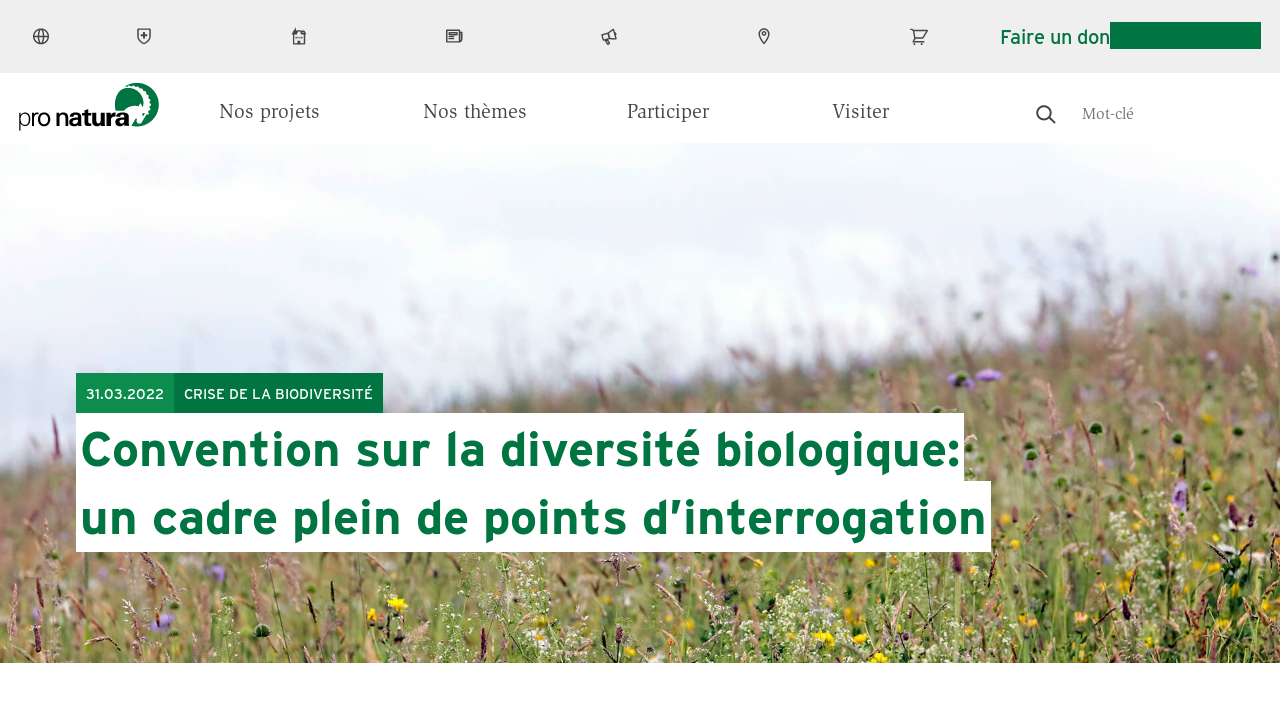

--- FILE ---
content_type: text/html; charset=UTF-8
request_url: https://www.pronatura.ch/fr/2022/convention-sur-la-diversite-biologique-un-cadre-plein-de-points-dinterrogation
body_size: 20267
content:
<!DOCTYPE html>
<html lang="fr" dir="ltr" prefix="og: https://ogp.me/ns#">
  <head>
    <meta charset="utf-8" />
<meta name="description" content="Les parties à la Convention sur la diversité biologique, accord international, se sont réunies à Genève pendant deux semaines et ont travaillé sur un nouveau cadre de référence mondial en vue de juguler la crise de la biodiversité. Celui-ci, qui doit définir les objectifs à atteindre d’ici à 2030, doit être adopté cet automne lors de la COP15 à Kunming, en Chine. Résultat de la conférence préparatoire: quelques documents présentant de bonnes et de mauvaises approches, ainsi que de nombreuses questions sans réponse." />
<link rel="canonical" href="https://www.pronatura.ch/fr/2022/convention-sur-la-diversite-biologique-un-cadre-plein-de-points-dinterrogation" />
<meta name="robots" content="max-image-preview:large" />
<meta name="google" content="3fUjWNRmrKDKm0dAeygWsPm1t5HimD_2bF_KNHiF9b8" />
<meta property="og:site_name" content="Pro Natura" />
<meta property="og:url" content="https://www.pronatura.ch/fr/2022/convention-sur-la-diversite-biologique-un-cadre-plein-de-points-dinterrogation" />
<meta property="og:title" content="Convention sur la diversité biologique: un cadre plein de points d’interrogation" />
<meta property="og:description" content="Les parties à la Convention sur la diversité biologique, accord international, se sont réunies à Genève pendant deux semaines et ont travaillé sur un nouveau cadre de référence mondial en vue de juguler la crise de la biodiversité. Celui-ci, qui doit définir les objectifs à atteindre d’ici à 2030, doit être adopté cet automne lors de la COP15 à Kunming, en Chine. Résultat de la conférence préparatoire: quelques documents présentant de bonnes et de mauvaises approches, ainsi que de nombreuses questions sans réponse." />
<meta property="og:image" content="https://www.pronatura.ch/sites/pronatura.ch/files/2021-12/wiese.jpg" />
<meta property="og:image:width" content="600" />
<meta property="og:image:height" content="300" />
<meta name="twitter:card" content="summary_large_image" />
<meta name="twitter:description" content="Les parties à la Convention sur la diversité biologique, accord international, se sont réunies à Genève pendant deux semaines et ont travaillé sur un nouveau cadre de référence mondial en vue de juguler la crise de la biodiversité. Celui-ci, qui doit définir les objectifs à atteindre d’ici à 2030, doit être adopté cet automne lors de la COP15 à Kunming, en Chine. Résultat de la conférence préparatoire: quelques documents présentant de bonnes et de mauvaises approches, ainsi que de nombreuses questions sans réponse." />
<meta name="twitter:title" content="Convention sur la diversité biologique: un cadre plein de points d’interrogation" />
<meta name="twitter:image" content="https://www.pronatura.ch/sites/pronatura.ch/files/styles/hero_desktop/public/2021-12/wiese.jpg?h=036f3151&amp;itok=olFZKoln" />
<link rel="manifest" href="/fr/manifest.json" />
<meta name="theme-color" content="#ffffff" />
<meta name="Generator" content="Drupal 10 (https://www.drupal.org)" />
<meta name="MobileOptimized" content="width" />
<meta name="HandheldFriendly" content="true" />
<meta name="viewport" content="width=device-width, initial-scale=1.0" />
<link rel="icon" href="/themes/custom/naturally_amazing/favicon.ico" type="image/vnd.microsoft.icon" />
<link rel="alternate" hreflang="de" href="https://www.pronatura.ch/de/2022/biodiversitaetskonvention-ein-rahmenwerk-voller-eckiger-klammern" />
<link rel="alternate" hreflang="fr" href="https://www.pronatura.ch/fr/2022/convention-sur-la-diversite-biologique-un-cadre-plein-de-points-dinterrogation" />
<link rel="preload" href="/themes/custom/naturally_amazing/fonts/ITCSlimbachBold/font.woff2" as="font" type="font/woff2" crossorigin />
<link rel="preload" href="/themes/custom/naturally_amazing/fonts/ITCSlimbachBook/font.woff2" as="font" type="font/woff2" crossorigin />
<link rel="preload" href="/themes/custom/naturally_amazing/fonts/ITCSlimbachBold/font.woff" as="font" type="font/woff" crossorigin />
<link rel="preload" href="/themes/custom/naturally_amazing/fonts/ITCSlimbachBook/font.woff" as="font" type="font/woff" crossorigin />

    <title>Convention sur la diversité biologique: un cadre plein de points d’interrogation | Pro Natura</title>
    <link rel="stylesheet" media="all" href="/themes/contrib/stable/css/core/components/progress.module.css?t99pqo" />
<link rel="stylesheet" media="all" href="/themes/contrib/stable/css/core/components/ajax-progress.module.css?t99pqo" />
<link rel="stylesheet" media="all" href="/themes/contrib/stable/css/system/components/align.module.css?t99pqo" />
<link rel="stylesheet" media="all" href="/themes/contrib/stable/css/system/components/fieldgroup.module.css?t99pqo" />
<link rel="stylesheet" media="all" href="/themes/contrib/stable/css/system/components/container-inline.module.css?t99pqo" />
<link rel="stylesheet" media="all" href="/themes/contrib/stable/css/system/components/clearfix.module.css?t99pqo" />
<link rel="stylesheet" media="all" href="/themes/contrib/stable/css/system/components/details.module.css?t99pqo" />
<link rel="stylesheet" media="all" href="/themes/contrib/stable/css/system/components/hidden.module.css?t99pqo" />
<link rel="stylesheet" media="all" href="/themes/contrib/stable/css/system/components/item-list.module.css?t99pqo" />
<link rel="stylesheet" media="all" href="/themes/contrib/stable/css/system/components/js.module.css?t99pqo" />
<link rel="stylesheet" media="all" href="/themes/contrib/stable/css/system/components/nowrap.module.css?t99pqo" />
<link rel="stylesheet" media="all" href="/themes/contrib/stable/css/system/components/position-container.module.css?t99pqo" />
<link rel="stylesheet" media="all" href="/themes/contrib/stable/css/system/components/reset-appearance.module.css?t99pqo" />
<link rel="stylesheet" media="all" href="/themes/contrib/stable/css/system/components/resize.module.css?t99pqo" />
<link rel="stylesheet" media="all" href="/themes/contrib/stable/css/system/components/system-status-counter.css?t99pqo" />
<link rel="stylesheet" media="all" href="/themes/contrib/stable/css/system/components/system-status-report-counters.css?t99pqo" />
<link rel="stylesheet" media="all" href="/themes/contrib/stable/css/system/components/system-status-report-general-info.css?t99pqo" />
<link rel="stylesheet" media="all" href="/themes/contrib/stable/css/system/components/tablesort.module.css?t99pqo" />
<link rel="stylesheet" media="all" href="/modules/contrib/jquery_ui/assets/vendor/jquery.ui/themes/base/core.css?t99pqo" />
<link rel="stylesheet" media="all" href="/modules/contrib/jquery_ui/assets/vendor/jquery.ui/themes/base/accordion.css?t99pqo" />
<link rel="stylesheet" media="all" href="/modules/custom/pronatura_blocks/css/pnt_blocks.css?t99pqo" />
<link rel="stylesheet" media="all" href="/modules/contrib/jquery_ui/assets/vendor/jquery.ui/themes/base/menu.css?t99pqo" />
<link rel="stylesheet" media="all" href="/modules/contrib/jquery_ui/assets/vendor/jquery.ui/themes/base/autocomplete.css?t99pqo" />
<link rel="stylesheet" media="all" href="/modules/custom/pronatura_ui_patterns/patterns/accordion/accordion.css?t99pqo" />
<link rel="stylesheet" media="all" href="/modules/custom/pronatura_ui_patterns/patterns/buttons/buttons.css?t99pqo" />
<link rel="stylesheet" media="all" href="/modules/custom/pronatura_ui_patterns/patterns/card/cards.css?t99pqo" />
<link rel="stylesheet" media="all" href="/modules/custom/pronatura_ui_patterns/patterns/cta_wide/cta_wide.css?t99pqo" />
<link rel="stylesheet" media="all" href="/modules/custom/pronatura_ui_patterns/patterns/cta_wide_box/cta_wide_box.css?t99pqo" />
<link rel="stylesheet" media="all" href="/modules/custom/pronatura_ui_patterns/patterns/blocks/block_footer.css?t99pqo" />
<link rel="stylesheet" media="all" href="/modules/custom/pronatura_ui_patterns/patterns/hero/hero.css?t99pqo" />
<link rel="stylesheet" media="all" href="/modules/custom/pronatura_ui_patterns/patterns/image/image.css?t99pqo" />
<link rel="stylesheet" media="all" href="/modules/custom/pronatura_ui_patterns/patterns/infoblock/infoblock.css?t99pqo" />
<link rel="stylesheet" media="all" href="/modules/custom/pronatura_ui_patterns/patterns/media_object/media-object.css?t99pqo" />
<link rel="stylesheet" media="all" href="/modules/custom/pronatura_ui_patterns/patterns/organic_frame/organic_frame.css?t99pqo" />
<link rel="stylesheet" media="all" href="/modules/custom/pronatura_ui_patterns/patterns/pages/pages.css?t99pqo" />
<link rel="stylesheet" media="all" href="/modules/custom/pronatura_ui_patterns/patterns/text/text.css?t99pqo" />
<link rel="stylesheet" media="all" href="/modules/contrib/extlink/extlink.css?t99pqo" />
<link rel="stylesheet" media="all" href="/libraries/fontawesome/css/all.min.css?t99pqo" />
<link rel="stylesheet" media="all" href="/libraries/fontawesome/css/v4-shims.min.css?t99pqo" />
<link rel="stylesheet" media="all" href="/modules/contrib/jquery_ui/assets/vendor/jquery.ui/themes/base/theme.css?t99pqo" />
<link rel="stylesheet" media="all" href="/core/modules/layout_discovery/layouts/onecol/onecol.css?t99pqo" />
<link rel="stylesheet" media="all" href="/modules/contrib/paragraphs/css/paragraphs.unpublished.css?t99pqo" />
<link rel="stylesheet" media="all" href="/modules/custom/pronatura_paylink/css/pronatura_paylink.css?t99pqo" />
<link rel="stylesheet" media="all" href="/modules/custom/search_autocomplete/css/autocomplete.css?t99pqo" />
<link rel="stylesheet" media="all" href="/themes/custom/naturally_amazing/css/modules/blocks.css?t99pqo" />
<link rel="stylesheet" media="all" href="/themes/custom/naturally_amazing/css/modules/branding.css?t99pqo" />
<link rel="stylesheet" media="all" href="/themes/custom/naturally_amazing/css/modules/breadcrumb.css?t99pqo" />
<link rel="stylesheet" media="all" href="/themes/custom/naturally_amazing/css/modules/field.css?t99pqo" />
<link rel="stylesheet" media="all" href="/themes/custom/naturally_amazing/css/modules/forms.css?t99pqo" />
<link rel="stylesheet" media="all" href="/themes/custom/naturally_amazing/css/modules/global.css?t99pqo" />
<link rel="stylesheet" media="all" href="/themes/custom/naturally_amazing/css/modules/links.css?t99pqo" />
<link rel="stylesheet" media="all" href="/themes/custom/naturally_amazing/css/modules/lists.css?t99pqo" />
<link rel="stylesheet" media="all" href="/themes/custom/naturally_amazing/css/modules/logo.css?t99pqo" />
<link rel="stylesheet" media="all" href="/themes/custom/naturally_amazing/css/modules/menus.css?t99pqo" />
<link rel="stylesheet" media="all" href="/themes/custom/naturally_amazing/css/modules/pager.css?t99pqo" />
<link rel="stylesheet" media="all" href="/themes/custom/naturally_amazing/css/modules/standout_text.css?t99pqo" />
<link rel="stylesheet" media="all" href="/themes/custom/naturally_amazing/css/modules/tables.css?t99pqo" />
<link rel="stylesheet" media="all" href="/themes/custom/naturally_amazing/css/modules/tabs.css?t99pqo" />
<link rel="stylesheet" media="all" href="/themes/custom/naturally_amazing/css/modules/views.css?t99pqo" />
<link rel="stylesheet" media="all" href="https://fonts.googleapis.com/css?family=Open+Sans:300,400,400i,700" />
<link rel="stylesheet" media="all" href="//cloud.typenetwork.com/projects/6868/fontface.css?64f99d22" />
<link rel="stylesheet" media="all" href="/themes/custom/naturally_amazing/css/style.css?t99pqo" />
<link rel="stylesheet" media="all" href="/themes/custom/naturally_amazing/css/shame.css?t99pqo" />
<link rel="stylesheet" media="print" href="/themes/custom/naturally_amazing/css/print/print.css?t99pqo" />
<link rel="stylesheet" media="all" href="/themes/custom/naturally_amazing/../../../modules/custom/pronatura_ui_patterns/patterns/buttons/buttons.css?t99pqo" />

    <script type="application/json" data-drupal-selector="drupal-settings-json">{"path":{"baseUrl":"\/","pathPrefix":"fr\/","currentPath":"node\/9202","currentPathIsAdmin":false,"isFront":false,"currentLanguage":"fr"},"pluralDelimiter":"\u0003","suppressDeprecationErrors":true,"gtag":{"tagId":"","consentMode":false,"otherIds":[],"events":[],"additionalConfigInfo":[]},"ajaxPageState":{"libraries":"[base64]","theme":"naturally_amazing","theme_token":null},"ajaxTrustedUrl":[],"gtm":{"tagId":null,"settings":{"data_layer":"dataLayer","include_classes":false,"allowlist_classes":"google\nnonGooglePixels\nnonGoogleScripts\nnonGoogleIframes","blocklist_classes":"customScripts\ncustomPixels","include_environment":false,"environment_id":"","environment_token":""},"tagIds":["GTM-P8NR73"]},"dataLayer":{"defaultLang":"de","languages":{"de":{"id":"de","name":"Allemand","direction":"ltr","weight":-10},"fr":{"id":"fr","name":"Fran\u00e7ais","direction":"ltr","weight":-9},"it":{"id":"it","name":"Italiano","direction":"ltr","weight":-8},"en":{"id":"en","name":"Anglais","direction":"ltr","weight":-7}}},"pwa_service_worker":{"cache_version":"2.1.0-beta6-v1","installPath":"\/fr\/service-worker-data","scope":"\/"},"language":"fr","hash":"2do88n","default_keyword":"","suggestion_title":"Mots-cl\u00e9s sugg\u00e9r\u00e9s","article_title":"Pages sugg\u00e9r\u00e9es","theme_breakpoints":"[{\u0022name\u0022:\u0022mobile\u0022,\u0022mediaQuery\u0022:\u0022\u0022,\u0022multipliers\u0022:[\u00221x\u0022]},{\u0022name\u0022:\u0022small\u0022,\u0022mediaQuery\u0022:\u0022all and (min-width: 576px)\u0022,\u0022multipliers\u0022:[\u00221x\u0022]},{\u0022name\u0022:\u0022medium\u0022,\u0022mediaQuery\u0022:\u0022all and (min-width: 768px)\u0022,\u0022multipliers\u0022:[\u00221x\u0022]},{\u0022name\u0022:\u0022large\u0022,\u0022mediaQuery\u0022:\u0022all and (min-width: 992px)\u0022,\u0022multipliers\u0022:[\u00221x\u0022]},{\u0022name\u0022:\u0022extra_large\u0022,\u0022mediaQuery\u0022:\u0022all and (min-width: 1300px)\u0022,\u0022multipliers\u0022:[\u00221x\u0022]}]","data":{"extlink":{"extTarget":true,"extTargetNoOverride":false,"extNofollow":false,"extNoreferrer":false,"extFollowNoOverride":false,"extClass":"0","extLabel":"(link is external)","extImgClass":false,"extSubdomains":false,"extExclude":"","extInclude":"","extCssExclude":"","extCssExplicit":"","extAlert":false,"extAlertText":"Ce lien vous dirige vers un site externe. Nous ne sommes pas responsables de son contenu.","mailtoClass":"0","mailtoLabel":"(link sends email)","extUseFontAwesome":false,"extIconPlacement":"append","extFaLinkClasses":"fa fa-external-link","extFaMailtoClasses":"fa fa-envelope-o","whitelistedDomains":null}},"donation_node_alias":"\/devenir-membre-de-pro-natura","map_config":{"marker_icon":"\/modules\/custom\/pronatura_maps\/img\/PN_pointer_gruen.png","marker_icon_disabled":"\/modules\/custom\/pronatura_maps\/img\/PN_pointer_grau.png","marker_icon_shadow":"\/modules\/custom\/pronatura_maps\/img\/PN_pointer_schatten_3.png","map_url":"https:\/\/{s}.tile.openstreetmap.org\/{z}\/{x}\/{y}.png","marker_json_path":"https:\/\/www.pronatura.ch\/sites\/pronatura.ch\/files\/\/gis\/latest.geojson","polygon_json_path":"https:\/\/www.pronatura.ch\/sites\/pronatura.ch\/files\/\/gis\/NSG_COMM_LB2024.geojson","gpx_start_icon":"\/modules\/custom\/pronatura_maps\/img\/Pointer_Start.png","gpx_end_icon":"\/modules\/custom\/pronatura_maps\/img\/Pointer_Ziel.png","gpx_single_icon":"\/modules\/custom\/pronatura_maps\/img\/Pointer_Loop.png","gpx_files_path":"https:\/\/www.pronatura.ch\/sites\/pronatura.ch\/files\/\/gis","language":"fr"},"radioactivity":{"type":"default","endpoint":"https:\/\/www.pronatura.ch\/radioactivity\/emit"},"ra_emit_0":"{\u0022fn\u0022:\u0022field_radioactivity\u0022,\u0022et\u0022:\u0022node\u0022,\u0022id\u0022:\u00229202\u0022,\u0022ti\u0022:0,\u0022e\u0022:100,\u0022h\u0022:\u0022e65db3538d43c362911fd1468f4861e2d866c661\u0022}","quicklink":{"admin_link_container_patterns":["#block-local-tasks-block a",".block-local-tasks-block a","#drupal-off-canvas a","#toolbar-administration a"],"ignore_admin_paths":true,"ignore_ajax_links":true,"ignore_file_ext":true,"total_request_limit":0,"concurrency_throttle_limit":0,"idle_wait_timeout":2000,"viewport_delay":0,"debug":false,"url_patterns_to_ignore":["user\/logout","#","\/admin","\/edit"]},"user":{"uid":0,"permissionsHash":"a6f0ec7ccab060ec36c296bec0b59c176bc97e544cb9a0d9d13d2ad59dbf2487"}}</script>
<script src="/sites/pronatura.ch/files/js/js_Gr60CiXK_leIDzkfdi_qLtDNkvDSi4a3ITURsgrcGmA.js?scope=header&amp;delta=0&amp;language=fr&amp;theme=naturally_amazing&amp;include=[base64]"></script>
<script src="/modules/contrib/google_tag/js/gtag.js?t99pqo"></script>
<script src="/modules/contrib/google_tag/js/gtm.js?t99pqo"></script>

    <link rel="icon" sizes="192x192" href="/themes/custom/naturally_amazing/icon.png">
    <link rel="apple-touch-icon" href="/themes/custom/naturally_amazing/icon.png">
    <meta name="msapplication-square310x310logo" content="/themes/custom/naturally_amazing/icon.png">
        		<!-- placeholder -->
      </head>
  <body>
                        <a href="#main-content" class="visually-hidden focusable">
      Aller au contenu principal
    </a>
    <noscript><iframe src="https://www.googletagmanager.com/ns.html?id=GTM-P8NR73"
                  height="0" width="0" style="display:none;visibility:hidden"></iframe></noscript>

      <div class="dialog-off-canvas-main-canvas" data-off-canvas-main-canvas>
    <div class="layout-container">

  <div class="navigation__wrapper js-navigation-wrapper">
    <div class="branding branding--mobile">
        <div>
    <div id="block-naturally-amazing-branding">
  
    
        <div class="logo  ">
      <a href="/fr" title="Accueil" rel="home">
        <img src=/themes/custom/naturally_amazing/logo.svg class="logo__image" width="300" height="103" alt='Pronatura Logo'>
              </a>
    </div>
    </div>

  </div>

    </div>

    <input type="checkbox" id="nav-trigger" class="nav-trigger" />
    <label for="nav-trigger">Mobile Menu Trigger</label>

    <header id="navigation" class="navigation navigation--offsite" role="banner">
      <div class="navigation__top js-navigation-top">
          <div class="visually-hidden">
    <div id="block-pronaturatopmenublock" class="pnt__block_top_menu">
    <div class="l-flex">
    <div class="bg-image" style="background-image: url('/sites/pronatura.ch/files/custom_block_images/PN_Zentrum-Villa-Cassel-VS_cr_Jan_Guerke.jpg')">
          </div>
    <div class="the-content">
      <h3 class="title">Centre Pro Natura d’Aletsch</h3>
      <p class="MsoNormal">Niché au cœur d’un magnifique paysage de montagnes, avec vue sur le glacier d’Aletsch, le Centre Pro Natura d’Aletsch jouit d’un cadre exceptionnel.</p>
      <a href="https://www.pronatura-aletsch.ch/" class="btn btn--primary">Vers le centre</a>
    </div>
  </div>
</div>

    <div id="block-pronaturatopmenublock-1" class="pnt__block_top_menu">
    <div class="l-flex">
    <div class="bg-image" style="background-image: url('/sites/pronatura.ch/files/custom_block_images/chateau_champ_pittet_cr_raphael_dupertuis_2.jpeg')">
          </div>
    <div class="the-content">
      <h3 class="title">Centre Pro Natura de Champ-Pittet</h3>
      <p>Sur les rives du lac de Neuchâtel à Yverdon-les-Bains, le Centre Pro Natura de Champ-Pittet est la porte d’entrée du plus grand marais lacustre de Suisse.</p>
      <a href="https://www.pronatura-champ-pittet.ch" class="btn btn--primary">Vers le centre</a>
    </div>
  </div>
</div>

    
  </div>
  <div class="nav nav--top nav--desktop l-wrap l-wrap-site">
    <div class="language-switcher-language-url" id="block-languageswitcher--2" role="navigation">
  
    
      <div class="lang-dropdown-container">

  <ul style=""  class="links hidden-language-element js-menu__item--expanded menu menu--secondary">
    <li class="menu__item menu__item--expanded">
                <a href="#">
            <img src="/themes/custom/naturally_amazing/icons/globe.svg" alt="Globe">
            <span class="label">FR</span>
          </a>
              <div class="dropdown__wrapper">
        <ul><li hreflang="de" data-drupal-link-system-path="node/9202" class="de" >
              <a href="/de/2022/biodiversitaetskonvention-ein-rahmenwerk-voller-eckiger-klammern" class="language-link" hreflang="de" data-drupal-link-system-path="node/9202">Deutsch</a>
            </li><li hreflang="fr" data-drupal-link-system-path="node/9202" class="fr is-active" selected="selected" aria-current="page">
              <a href="/fr/2022/convention-sur-la-diversite-biologique-un-cadre-plein-de-points-dinterrogation" class="language-link is-active" hreflang="fr" data-drupal-link-system-path="node/9202" aria-current="page">Français</a>
            </li></ul>
      </div>
    </li>
  </ul>
</div>

  </div>
<nav role="navigation" aria-labelledby="block-pronaturaservicenavigationfr-menu" id="block-pronaturaservicenavigationfr">
            
  <div class="visually-hidden" id="block-pronaturaservicenavigationfr-menu">Pronatura Service Navigation FR</div>
  

                      <ul class="menu menu--secondary special-mob" style="margin: 0">
                                              <li class="menu__item menu__item--expanded js-menu__item--expanded" id="dans_votre_canton">
                          <a href=""><img src="/themes/custom/naturally_amazing/icons/in-ihrem-kanton.svg" alt="Dans votre canton icon"> <span class="label">Dans votre canton</span> </a>
                                          <div class="dropdown-container">
      <ul class="l-wrap l-wrap-content">
                                              <li class="menu__item" id="argovie">
                          <a href="http://www.pronatura-ag.ch/">Argovie</a>
                      </li>
                                          <li class="menu__item" id="appenzell">
                          <a href="https://www.pronatura-sg.ch/">Appenzell</a>
                      </li>
                                          <li class="menu__item" id="bâle_campagne">
                          <a href="https://www.pronatura-bl.ch/">Bâle campagne</a>
                      </li>
                                          <li class="menu__item" id="berne">
                          <a href="https://www.pronatura-be.ch/site-francophone">Berne</a>
                      </li>
                                          <li class="menu__item" id="bâle_ville">
                          <a href="https://www.pronatura-bs.ch/">Bâle ville</a>
                      </li>
                                          <li class="menu__item" id="fribourg">
                          <a href="https://www.pronatura-fr.ch/home">Fribourg</a>
                      </li>
                                          <li class="menu__item" id="glaris">
                          <a href="https://www.pronatura-gl.ch/">Glaris</a>
                      </li>
                                          <li class="menu__item" id="grisons">
                          <a href="https://www.pronatura-gr.ch/">Grisons</a>
                      </li>
                                          <li class="menu__item" id="genève">
                          <a href="https://www.pronatura-ge.ch/">Genève</a>
                      </li>
                                          <li class="menu__item" id="jura">
                          <a href="https://www.pronatura-ju.ch/">Jura</a>
                      </li>
                                          <li class="menu__item" id="lucerne">
                          <a href="http://pronatura-lu.ch/">Lucerne</a>
                      </li>
                                          <li class="menu__item" id="neuchâtel">
                          <a href="https://www.pronatura-ne.ch/">Neuchâtel</a>
                      </li>
                                          <li class="menu__item" id="obwald_et_nidwald">
                          <a href="https://www.pronatura-uw.ch/">Obwald et Nidwald</a>
                      </li>
                                          <li class="menu__item" id="schaffhouse">
                          <a href="https://www.pronatura-sh.ch/">Schaffhouse</a>
                      </li>
                                          <li class="menu__item" id="schwyz">
                          <a href="https://www.pronatura-sz.ch/">Schwyz</a>
                      </li>
                                          <li class="menu__item" id="soleure">
                          <a href="https://www.pronatura-so.ch/">Soleure</a>
                      </li>
                                          <li class="menu__item" id="st-gall">
                          <a href="https://www.pronatura-sg.ch/">St-Gall</a>
                      </li>
                                          <li class="menu__item" id="tessin">
                          <a href="http://www.pronatura-ti.ch/">Tessin</a>
                      </li>
                                          <li class="menu__item" id="thurgovie">
                          <a href="https://www.pronatura-tg.ch">Thurgovie</a>
                      </li>
                                          <li class="menu__item" id="uri">
                          <a href="https://www.pronatura-ur.ch/">Uri</a>
                      </li>
                                          <li class="menu__item" id="valais">
                          <a href="http://www.pronatura-vs.ch/home">Valais</a>
                      </li>
                                          <li class="menu__item" id="vaud">
                          <a href="https://www.pronatura-vd.ch">Vaud</a>
                      </li>
                                          <li class="menu__item" id="zoug">
                          <a href="https://www.pronatura-zg.ch/">Zoug</a>
                      </li>
                                          <li class="menu__item" id="zurich">
                          <a href="https://www.pronatura-zh.ch/">Zurich</a>
                      </li>
        </ul>
                  </div>
          
              </li>
                                          <li class="menu__item menu__item--expanded js-menu__item--expanded" id="centres_nature">
                          <a href=""><img src="/themes/custom/naturally_amazing/icons/besucherzentren.svg" alt="Centres nature icon"> <span class="label">Centres nature</span> </a>
                                          <div class="dropdown-container">
      <ul class="l-wrap l-wrap-content">
                                              <li class="menu__item" id="centre_pro_natura_d&#039;aletsch">
                          <a href="https://www.pronatura-aletsch.ch/">Centre Pro Natura d&#039;Aletsch</a>
                      </li>
                                          <li class="menu__item" id="centre_pro_natura_de_champ-pittet">
                          <a href="https://www.pronatura-champ-pittet.ch/">Centre Pro Natura de Champ-Pittet</a>
                      </li>
        </ul>
                  </div>
          
              </li>
                                          <li class="menu__item menu__item--no-below" id="médias">
                          <a href="/fr/medias"><img src="/themes/custom/naturally_amazing/icons/medien.svg" alt="Médias icon"> <span class="label">Médias</span> </a>
                      </li>
                                          <li class="menu__item menu__item--no-below" id="actualités">
                          <a href="/fr/news"><img src="/themes/custom/naturally_amazing/icons/news.svg" alt="Actualités icon"> <span class="label">Actualités</span> </a>
                      </li>
                                          <li class="menu__item menu__item--no-below" id="contact">
                          <a href="/fr/contact"><img src="/themes/custom/naturally_amazing/icons/kontakt.svg" alt="Contact icon"> <span class="label">Contact</span> </a>
                      </li>
                                          <li class="menu__item menu__item--no-below" id="shop">
                          <a href="https://shop.pronatura.ch/fr/"><img src="/themes/custom/naturally_amazing/icons/shop.svg" alt="Shop icon"> <span class="label">Shop</span> </a>
                      </li>
        </ul>
          


  </nav>
<div id="block-pronaturabuttonblock-2">
  
    
      
<a class="btn js-cloak-false    btn--secondary"  href="/fr/faire-un-don" >
  Faire un don
</a>

  </div>
<div id="block-pronaturabuttonblock">
  
    
      
<a class="btn js-cloak-false    btn--primary"  href="https://www.pronatura.ch/fr/devenir-membre" >
  Devenir membre
</a>

  </div>

  </div>

  <div class="nav nav--top nav--mobile">

    <div class="nav__mobile-actions">
      <div class="nav__mobile-button-group">
        <div id="block-pronaturabuttonblock">
  
    
      
<a class="btn js-cloak-false    btn--primary"  href="https://www.pronatura.ch/fr/devenir-membre" >
  Devenir membre
</a>

  </div>

        <div id="block-pronaturabuttonblock-2">
  
    
      
<a class="btn js-cloak-false    btn--secondary"  href="/fr/faire-un-don" >
  Faire un don
</a>

  </div>

      </div>
    </div>

          <nav role="navigation" aria-labelledby="block-pronaturaservicenavigationfr-menu" id="block-pronaturaservicenavigationfr">
            
  <div class="visually-hidden" id="block-pronaturaservicenavigationfr-menu">Pronatura Service Navigation FR</div>
  

                      <ul class="menu menu--secondary special-mob" style="margin: 0">
                                              <li class="menu__item menu__item--expanded js-menu__item--expanded" id="dans_votre_canton">
                          <a href=""><img src="/themes/custom/naturally_amazing/icons/in-ihrem-kanton.svg" alt="Dans votre canton icon"> <span class="label">Dans votre canton</span> </a>
                                          <div class="dropdown-container">
      <ul class="l-wrap l-wrap-content">
                                              <li class="menu__item" id="argovie">
                          <a href="http://www.pronatura-ag.ch/">Argovie</a>
                      </li>
                                          <li class="menu__item" id="appenzell">
                          <a href="https://www.pronatura-sg.ch/">Appenzell</a>
                      </li>
                                          <li class="menu__item" id="bâle_campagne">
                          <a href="https://www.pronatura-bl.ch/">Bâle campagne</a>
                      </li>
                                          <li class="menu__item" id="berne">
                          <a href="https://www.pronatura-be.ch/site-francophone">Berne</a>
                      </li>
                                          <li class="menu__item" id="bâle_ville">
                          <a href="https://www.pronatura-bs.ch/">Bâle ville</a>
                      </li>
                                          <li class="menu__item" id="fribourg">
                          <a href="https://www.pronatura-fr.ch/home">Fribourg</a>
                      </li>
                                          <li class="menu__item" id="glaris">
                          <a href="https://www.pronatura-gl.ch/">Glaris</a>
                      </li>
                                          <li class="menu__item" id="grisons">
                          <a href="https://www.pronatura-gr.ch/">Grisons</a>
                      </li>
                                          <li class="menu__item" id="genève">
                          <a href="https://www.pronatura-ge.ch/">Genève</a>
                      </li>
                                          <li class="menu__item" id="jura">
                          <a href="https://www.pronatura-ju.ch/">Jura</a>
                      </li>
                                          <li class="menu__item" id="lucerne">
                          <a href="http://pronatura-lu.ch/">Lucerne</a>
                      </li>
                                          <li class="menu__item" id="neuchâtel">
                          <a href="https://www.pronatura-ne.ch/">Neuchâtel</a>
                      </li>
                                          <li class="menu__item" id="obwald_et_nidwald">
                          <a href="https://www.pronatura-uw.ch/">Obwald et Nidwald</a>
                      </li>
                                          <li class="menu__item" id="schaffhouse">
                          <a href="https://www.pronatura-sh.ch/">Schaffhouse</a>
                      </li>
                                          <li class="menu__item" id="schwyz">
                          <a href="https://www.pronatura-sz.ch/">Schwyz</a>
                      </li>
                                          <li class="menu__item" id="soleure">
                          <a href="https://www.pronatura-so.ch/">Soleure</a>
                      </li>
                                          <li class="menu__item" id="st-gall">
                          <a href="https://www.pronatura-sg.ch/">St-Gall</a>
                      </li>
                                          <li class="menu__item" id="tessin">
                          <a href="http://www.pronatura-ti.ch/">Tessin</a>
                      </li>
                                          <li class="menu__item" id="thurgovie">
                          <a href="https://www.pronatura-tg.ch">Thurgovie</a>
                      </li>
                                          <li class="menu__item" id="uri">
                          <a href="https://www.pronatura-ur.ch/">Uri</a>
                      </li>
                                          <li class="menu__item" id="valais">
                          <a href="http://www.pronatura-vs.ch/home">Valais</a>
                      </li>
                                          <li class="menu__item" id="vaud">
                          <a href="https://www.pronatura-vd.ch">Vaud</a>
                      </li>
                                          <li class="menu__item" id="zoug">
                          <a href="https://www.pronatura-zg.ch/">Zoug</a>
                      </li>
                                          <li class="menu__item" id="zurich">
                          <a href="https://www.pronatura-zh.ch/">Zurich</a>
                      </li>
        </ul>
                  </div>
          
              </li>
                                          <li class="menu__item menu__item--expanded js-menu__item--expanded" id="centres_nature">
                          <a href=""><img src="/themes/custom/naturally_amazing/icons/besucherzentren.svg" alt="Centres nature icon"> <span class="label">Centres nature</span> </a>
                                          <div class="dropdown-container">
      <ul class="l-wrap l-wrap-content">
                                              <li class="menu__item" id="centre_pro_natura_d&#039;aletsch">
                          <a href="https://www.pronatura-aletsch.ch/">Centre Pro Natura d&#039;Aletsch</a>
                      </li>
                                          <li class="menu__item" id="centre_pro_natura_de_champ-pittet">
                          <a href="https://www.pronatura-champ-pittet.ch/">Centre Pro Natura de Champ-Pittet</a>
                      </li>
        </ul>
                  </div>
          
              </li>
                                          <li class="menu__item menu__item--no-below" id="médias">
                          <a href="/fr/medias"><img src="/themes/custom/naturally_amazing/icons/medien.svg" alt="Médias icon"> <span class="label">Médias</span> </a>
                      </li>
                                          <li class="menu__item menu__item--no-below" id="actualités">
                          <a href="/fr/news"><img src="/themes/custom/naturally_amazing/icons/news.svg" alt="Actualités icon"> <span class="label">Actualités</span> </a>
                      </li>
                                          <li class="menu__item menu__item--no-below" id="contact">
                          <a href="/fr/contact"><img src="/themes/custom/naturally_amazing/icons/kontakt.svg" alt="Contact icon"> <span class="label">Contact</span> </a>
                      </li>
                                          <li class="menu__item menu__item--no-below" id="shop">
                          <a href="https://shop.pronatura.ch/fr/"><img src="/themes/custom/naturally_amazing/icons/shop.svg" alt="Shop icon"> <span class="label">Shop</span> </a>
                      </li>
        </ul>
          


  </nav>

    
    <div class="language-switcher-language-url" id="block-languageswitcher" role="navigation">
  
    
      <div class="lang-dropdown-container">

  <ul style=""  class="links hidden-language-element js-menu__item--expanded menu menu--secondary">
    <li class="menu__item menu__item--expanded">
                <a href="#">
            <img src="/themes/custom/naturally_amazing/icons/globe.svg" alt="Globe">
            <span class="label">FR</span>
          </a>
              <div class="dropdown__wrapper">
        <ul><li hreflang="de" data-drupal-link-system-path="node/9202" class="de" >
              <a href="/de/2022/biodiversitaetskonvention-ein-rahmenwerk-voller-eckiger-klammern" class="language-link" hreflang="de" data-drupal-link-system-path="node/9202">Deutsch</a>
            </li><li hreflang="fr" data-drupal-link-system-path="node/9202" class="fr is-active" selected="selected" aria-current="page">
              <a href="/fr/2022/convention-sur-la-diversite-biologique-un-cadre-plein-de-points-dinterrogation" class="language-link is-active" hreflang="fr" data-drupal-link-system-path="node/9202" aria-current="page">Français</a>
            </li></ul>
      </div>
    </li>
  </ul>
</div>

  </div>

  </div>


      </div>
      <div class="navigation__main">
        <div class="l-wrap l-wrap-site l-flex">
          <div class="branding branding--desktop" style="position: relative">
              <div>
    <div id="block-sitebranding-2">
  
    
        <div class="logo  ">
      <a href="/fr" title="Accueil" rel="home">
        <img src=/themes/custom/naturally_amazing/logo.svg class="logo__image" width="300" height="103" alt='Pronatura Logo'>
              </a>
    </div>
    </div>

  </div>

          </div>
            <div class="nav nav--main l-flex-grow">
    <nav role="navigation" aria-labelledby="block-pronaturamain-2-menu" id="block-pronaturamain-2">
            
  <div class="visually-hidden" id="block-pronaturamain-2-menu">Pronatura Main</div>
  

        

              <ul class="menu menu--main special-mob">
                    <li class="menu__item regular menu__item--expanded serif font-200-s">
        <a href="/fr/nos-projets" data-drupal-link-system-path="node/4534">Nos projets</a>
                      </li>
                <li class="menu__item regular menu__item--expanded serif font-200-s js-menu__item--expanded">
        <a href="/fr/nos-themes" data-drupal-link-system-path="node/4531">Nos thèmes</a>
                  <div class="menu__controls">
            <span class="menu__controls__arrow menu__controls__arrow--down "></span>
            <span class="menu__controls__arrow menu__controls__arrow--up  menu__controls__arrow--hidden  "></span>
          </div>
                                        <div class="menu__subwrapper"><ul>
                    <li class="menu__item regular sans font-100-base">
        <a href="/fr/sol" title="Le sol, ce monde inconnu sous nos pieds" data-drupal-link-system-path="node/17579">Le Sol</a>
                      </li>
                <li class="menu__item regular sans font-100-base menu__item--collapsed">
        <a href="/fr/agriculture" data-drupal-link-system-path="node/4415">Agriculture</a>
                      </li>
                <li class="menu__item regular sans font-100-base menu__item--collapsed">
        <a href="/fr/biodiversite" title="Crise de la biodiversité" data-drupal-link-system-path="node/9347">Crise de la biodiversité</a>
                      </li>
                <li class="menu__item regular sans font-100-base menu__item--collapsed">
        <a href="/fr/energie" title="S’attaquer enfin à la crise climatique – pour préserver la nature" data-drupal-link-system-path="node/4419">Énergie</a>
                      </li>
                <li class="menu__item regular sans font-100-base menu__item--collapsed">
        <a href="/fr/biotopes" data-drupal-link-system-path="node/4381">Découvrir les milieux naturels</a>
                      </li>
                <li class="menu__item regular sans font-100-base">
        <a href="/fr/reserves-naturelles" data-drupal-link-system-path="node/4802">Sauvegarde des réserves naturelles</a>
                      </li>
                <li class="menu__item regular sans font-100-base menu__item--collapsed">
        <a href="/fr/autres-themes" title="Autres thèmes" data-drupal-link-system-path="node/17528">Autres thèmes</a>
                      </li>
        </ul>
          </div>
      
              </li>
                <li class="menu__item regular menu__item--expanded serif font-200-s js-menu__item--expanded">
        <a href="/fr/participer" data-drupal-link-system-path="node/17367">Participer</a>
                  <div class="menu__controls">
            <span class="menu__controls__arrow menu__controls__arrow--down "></span>
            <span class="menu__controls__arrow menu__controls__arrow--up  menu__controls__arrow--hidden  "></span>
          </div>
                                        <div class="menu__subwrapper"><ul>
                    <li class="menu__item regular sans font-100-base menu__item--collapsed">
        <a href="/fr/engagement-benevole" data-drupal-link-system-path="node/4434">Bénévolat</a>
                      </li>
                <li class="menu__item regular sans font-100-base menu__item--collapsed">
        <a href="/fr/juniors" data-drupal-link-system-path="node/4439">Enfants et jeunes</a>
                      </li>
                <li class="menu__item regular sans font-100-base menu__item--collapsed">
        <a href="/fr/enseignant-e-s" data-drupal-link-system-path="node/4653">Corps enseignant</a>
                      </li>
                <li class="menu__item regular sans font-100-base menu__item--collapsed">
        <a href="/fr/trucs-astuces-nature" data-drupal-link-system-path="node/4510">Conseils nature</a>
                      </li>
                <li class="menu__item regular sans font-100-base menu__item--collapsed">
        <a href="/fr/votre-engagement" title="Comment vous pouvez nous soutenir" data-drupal-link-system-path="node/4433">Comment nous soutenir</a>
                      </li>
        </ul>
          </div>
      
              </li>
                <li class="menu__item regular menu__item--expanded serif font-200-s js-menu__item--expanded">
        <a href="/fr/nos-offres" data-drupal-link-system-path="node/4437">Visiter</a>
                  <div class="menu__controls">
            <span class="menu__controls__arrow menu__controls__arrow--down "></span>
            <span class="menu__controls__arrow menu__controls__arrow--up  menu__controls__arrow--hidden  "></span>
          </div>
                                        <div class="menu__subwrapper"><ul>
                    <li class="menu__item regular sans font-100-base menu__item--collapsed">
        <a href="/fr/calendrier" data-drupal-link-system-path="node/4535">Manifestations</a>
                      </li>
                <li class="menu__item regular sans font-100-base">
        <a href="/fr/decouvrir-des-reserves-naturelles" data-drupal-link-system-path="node/4379">Réserves naturelles</a>
                      </li>
                <li class="menu__item regular sans font-100-base">
        <a href="/fr/centres" data-drupal-link-system-path="node/4832">Centres nature</a>
                      </li>
        </ul>
          </div>
      
              </li>
        </ul>
      


  </nav>

<div id="block-customautocompleteblock-2" class="pnt__block--solr-search">
  
    
      
<input type="hidden" id="hidden-search-params-c7abfde" value=""/>
<input type="hidden" id="hidden-raw-search-c7abfde" class="raw-search-value" value=""/>
<input type="hidden" id="hidden-redirect-url-c7abfde" value=""/>
<input id="c7abfde" name="sapi" type="text" class="search js-search form--search" placeholder="Mot-clé" />
<div class="topnav-search-icon" id="topnav-search-icon-c7abfde">
  <svg xmlns="http://www.w3.org/2000/svg" width="20" height="19"><path fill="#1D1D1B" d="M19.74 17.366l-5.369-5.296a7.517 7.517 0 0 0 1.311-4.243c0-4.2-3.459-7.617-7.711-7.617C3.719.21.26 3.627.26 7.827s3.459 7.617 7.711 7.617a7.73 7.73 0 0 0 5.063-1.885l5.303 5.23 1.403-1.423zM7.97 13.444c-3.149 0-5.711-2.52-5.711-5.617S4.821 2.21 7.97 2.21s5.711 2.52 5.711 5.617c.001 3.098-2.562 5.617-5.711 5.617z"/></svg>
</div>
<div class="custom-search-btn" id="topnav-search-btn-c7abfde">Recherche</div>

<script>
  var langcode = "fr"
  var search_params = "";
  var redirect_url = "opensolr-view";
  var search_icon = document.getElementById("topnav-search-icon-c7abfde")
  document.getElementById("hidden-search-params-c7abfde").value = search_params;
  document.getElementById("hidden-redirect-url-c7abfde").value = redirect_url;
  document.getElementById("c7abfde").addEventListener('input',(e)=>{
    document.getElementById("hidden-raw-search-c7abfde").value = e.target.value;
  });
  var search_btn = document.getElementById("topnav-search-btn-c7abfde");
  search_btn.addEventListener('click',()=>{
    var search_keyword = document.getElementById("hidden-raw-search-c7abfde").value;
    window.location.href = window.location.origin + '/' + langcode + '/opensolr-view?sapi=' + search_keyword;
  });
  search_icon.addEventListener('click',()=>{
    var search_keyword = document.getElementById("hidden-raw-search-c7abfde").value;
    window.location.href = window.location.origin + '/' + langcode + '/opensolr-view?sapi=' + search_keyword;
  });
</script>

  </div>

  </div>

        </div>
      </div>
    </header>
  </div>

  <div class="site-wrap">
    <div class="l-wrap l-wrap-site">
       
        <div>
    <div data-drupal-messages-fallback class="hidden"></div>

  </div>


      
    </div>

    <main role="main" class="">
    <a id="main-content" tabindex="-1"></a>
    <div class="layout-content">
        <div>
    <div id="block-naturally-amazing-content">
  
    
      

<article class="node node--type-medienmitteilung node--full clearfix">

  
    

  
  <div>
    <div class="pnt-grid">

  

        
        <style>:root { --infoSpace: -3em; }</style>
    <div class="pnt-grid__hero">
              <div class='hero--default'>
  <div class='hero'>
    <div class="hero__image">
      
            <div class="field field--name-field-teaser-image-media field--type-entity-reference field--label-hidden field__item">        <span class="image-container">
    <picture>
                        <source srcset="/sites/pronatura.ch/files/styles/hero_style_1/public/2021-12/wiese.jpg?h=036f3151&amp;itok=U9RnNCdu 1x" media="(min-width: 1440px)" type="image/jpeg" width="1920" height="960"/>
                  <source srcset="/sites/pronatura.ch/files/styles/hero_style_1/public/2021-12/wiese.jpg?h=036f3151&amp;itok=U9RnNCdu 1x" media="(min-width: 992px)" type="image/jpeg" width="1920" height="960"/>
                  <source srcset="/sites/pronatura.ch/files/styles/hero_style_4/public/2021-12/wiese.jpg?h=036f3151&amp;itok=Yku0cs1a 1x" media="(min-width: 768px)" type="image/jpeg" width="991" height="1221"/>
                  <source srcset="/sites/pronatura.ch/files/styles/hero_style_4/public/2021-12/wiese.jpg?h=036f3151&amp;itok=Yku0cs1a 1x" media="(min-width: 576px)" type="image/jpeg" width="991" height="1221"/>
                  <source srcset="/sites/pronatura.ch/files/styles/hero_style_4/public/2021-12/wiese.jpg?h=036f3151&amp;itok=Yku0cs1a 1x" type="image/jpeg" width="991" height="1221"/>
                                      <img src="/sites/pronatura.ch/files/styles/hero_style_4/public/2021-12/wiese.jpg?h=036f3151&amp;itok=Yku0cs1a" alt="Wiese"  loading="lazy" width="1920" height="960">
    </picture>
      </span>


</div>
      
    </div>
    <div class="hero__body">
      <div class="content">
                  <div class="hero__supertitle">
                          <span class="hero__authored">31.03.2022</span>
                                      <span class="hero__topic">Crise de la biodiversité</span>
                                  </div>
              <h1 class="hero__title" id="title"><span>Convention sur la diversité biologique: un cadre plein de points d’interrogation</span>
</h1>
            </div>
    </div>
  </div>
</div>

          </div>
    <div class="pnt-grid__main js-grid-top">
    
    
    <div class="content">
              <nav class="breadcrumb js-breadcrumb" role="navigation" aria-label="System breadcrumb">
    <ol class="breadcrumb__list">
          <li class="breadcrumb__item">
                  <a href="/fr">Accueil</a>
              </li>
          <li class="breadcrumb__item">
                  <a href="/fr/news">Actualités de Pro Natura</a>
              </li>
          <li class="breadcrumb__item">
                  Convention sur la diversité biologique: un cadre plein de points d’interrogation
              </li>
        </ol>
  </nav>

                  <div class="lead">
            <div class="field field--name-field-lead field--type-string-long field--label-hidden field__item">Les parties à la Convention sur la diversité biologique, accord international, se sont réunies à Genève pendant deux semaines et ont travaillé sur un nouveau cadre de référence mondial en vue de juguler la crise de la biodiversité. Celui-ci, qui doit définir les objectifs à atteindre d’ici à 2030, doit être adopté cet automne lors de la COP15 à Kunming, en Chine. Résultat de la conférence préparatoire: quelques documents présentant de bonnes et de mauvaises approches, ainsi que de nombreuses questions sans réponse.</div>
      </div>

              
            <div class="field field--name-body field--type-text-with-summary field--label-hidden field__item"><p>La Convention sur la diversité biologique (CDB) est le principal accord environnemental de portée internationale visant la protection de la biodiversité sur Terre. Elle a pour objectif de trouver des solutions globales à la crise de la biodiversité. La Convention sur la diversité biologique est composée de représentantes et représentants des 195 États contractants et de l’UE. Des scientifiques, des entreprises et des organisations environnementales participent également aux négociations, mais n’ont pas le droit de vote. La Convention sur la diversité biologique (CDB) en bref:</p></div>
      
      <div class="field field--name-field-flexible-content-elements field--type-entity-reference-revisions field--label-hidden field__items">
              <div class="field__item"><div class="field--name-field-paragraph-accordion ">
  
  <div class="accordion js-accordion">
    
            <div class="accordion__title">Quel est le rôle de Pro Natura dans la Convention sur la diversité biologique?</div>
<div class="accordion__content">
  <p>Pro Natura est l’une des représentantes de la Suisse et elle représente également Friends of the Earth Europe à la conférence.</p>
</div>

  
            <div class="accordion__title">Quel était l’objectif de la conférence à Genève?</div>
<div class="accordion__content">
  <p>Le dispositif précurseur du cadre de référence mondial était valable jusqu’en 2020. Un nouveau cadre mondial a été élaboré lors de la conférence à Genève. Il doit être adopté à l’automne 2022 lors de la 15e Conférence des Parties (COP15), en Chine, et rester en vigueur jusqu’en 2030.</p>
</div>

  
            <div class="accordion__title">Comment le cadre de référence mondial est-il mis en œuvre?</div>
<div class="accordion__content">
  <p>Le cadre de référence mondial fixe les objectifs qui doivent être atteints à l’échelle mondiale d’ici 2030 en vue de protéger la biodiversité. Un mécanisme de mise en œuvre cyclique a été défini pour le nouveau cadre mondial afin d’en améliorer la mise en œuvre:</p>

<ol>
	<li>Les objectifs du cadre sont intégrés dans les différentes stratégies nationales en matière de biodiversité.</li>
	<li>Les 7e et 8e rapports nationaux de 2024 et 2029 doivent rendre compte de l’état de la mise en œuvre.</li>
	<li>Les mesures doivent être réajustées sur cette base.</li>
</ol>
</div>

  
            <div class="accordion__title">Comment la mise en œuvre est-elle évaluée?</div>
<div class="accordion__content">
  <p>Des indicateurs harmonisés au niveau mondial permettent de déterminer si un objectif a été atteint. Nous nous sommes impliqués avec succès dans ce domaine, en collaboration avec nos organisations faîtières Friends of the Earth International (FoEI) et Friends of the Earth Europe (FoEE). Dans le nouveau cadre de référence, des indicateurs plus pertinents et adaptés aux objectifs doivent remplacer les indicateurs inappropriés, par exemple ceux qui créent de fausses incitations.</p>

<p>Exemple: Un indicateur ne doit pas mettre l’accent sur la productivité d’un écosystème, mais plutôt sur la durabilité de son utilisation.</p>
</div>

  
  
  </div>
</div>

</div>
              <div class="field__item">  <h2>Pro Natura dresse le bilan</h2>
<div><p>Lors de la définition des objectifs du cadre de référence mondial, chaque mot a été soigneusement pesé. Le temps était compté et les ONG n’ont donc pas eu beaucoup d’occasions de s’exprimer lors des négociations. Au préalable, Friedrich Wulf, chef de projet Politique internationale de la biodiversité au sein de Pro Natura, avait souligné les pierres d’achoppement. Il dresse maintenant le bilan de la conférence:</p></div>

</div>
              <div class="field__item"><div><h3>1. L’échange et la standardisation doivent faire progresser la mise en œuvre</h3>

<p>La mise en œuvre du cadre précédent était très difficile: elle était laissée à la seule discrétion des offices de l’environnement et il n’y avait pas de directives sur la manière dont elle devait être effectuée et suivie. La mise en œuvre devrait être nettement facilitée dans le nouveau projet:</p>

<ul>
	<li>Un mécanisme de mise en œuvre cyclique est proposé. Il met à contribution tous les offices au niveau national. La Suisse s’est engagée de façon constructive en faveur de cette solution. Toutefois, sa proposition de mettre en place un forum de dialogue international n’a pas été suffisamment soutenue.</li>
	<li>Des modèles standardisés au niveau international sont proposés. Les stratégies et les rapports nationaux sur la biodiversité sont rédigés selon ces modèles. Les améliorations à apporter au niveau de la mise en œuvre peuvent ensuite s’appuyer sur ces derniers. Malheureusement, le temps a manqué pour discuter de ces propositions et les valider. Cela devra être fait en juin.</li>
</ul></div>

</div>
              <div class="field__item"><div><h3>2. Le financement: le sujet qui fâche</h3>

<p>Il manque au moins 700 milliards de francs au niveau mondial pour mettre en œuvre les nouveaux objectifs. Aucun pays n’est actuellement prêt à augmenter significativement ses contributions. Un Global Biodiversity Fund (GBF), c’est-à-dire un instrument de financement spécial pour la biodiversité mondiale, reste illusoire.</p>

<p>Une grande partie du financement pourrait être obtenue si toutes les subventions dommageables à la biodiversité étaient supprimées ou transformées. Les États signataires sont d’accord sur ce point, mais le problème consiste à identifier ces subventions pour ensuite modifier leur affectation ou les supprimer. De plus, cela ne satisfait pas les souhaits de financement des pays en développement.</p></div>

</div>
              <div class="field__item"><div class="cta-wide">
  
            <div class="field field--name-field-cta-element field--type-entity-reference-revisions field--label-hidden field__item">
<div class="cta-wide-box cta-wide-box--text-right-6fr">
  <div class="cta-wide-box__image">
    
<div class="organic-frame js-organic-frame">
  <article>
  
        <img loading="lazy" src="/sites/pronatura.ch/files/styles/organic_frame/public/2022-02/wiese.jpg?h=036f3151&amp;itok=rxWH9ifc" width="870" height="522" alt="Habitat: la prairie" />




  </article>

</div>

  </div>
  <div class="cta-wide-box__main">
    <div class="cta-wide-box__title">«Les pays en développement n’approuveront pas le cadre sans promesses de financement claires»</div>
    <div class="cta-wide-box__text font-100-base">Friedrich Wulf, chef de projet Politique internationale de la biodiversité au sein de Pro Natura</div>
    <div class="cta-wide-box__cta">
          </div>
  </div>
</div>

</div>
      
</div>

</div>
              <div class="field__item"><div><p>La question du financement n’a pas pu être résolue lors de cette conférence préparatoire. Mais lors de la COP15 à l’automne 2022, lors de laquelle le cadre de référence doit être adopté, la pression sera nettement plus forte. En effet, les pays en développement n’approuveront pas le cadre sans promesses de financement claires. Ils l’ont rappelé une nouvelle fois lors de la conférence préparatoire.</p>

<h3>3. La responsabilité: les États doivent être mis face à leurs responsabilités</h3>

<p>La sauvegarde de la diversité biologique ne peut être laissée entièrement aux entreprises et aux consommateurs. Les États doivent mettre en place des règles et des incitations afin de réduire la surconsommation, responsable de nombreux effets néfastes sur les écosystèmes.</p>

<p>Là encore, nous avons fait un grand pas en avant: nous avons mis les États face à leurs responsabilités. Il est de leur responsabilité d’établir des garde-fous et de mettre en place des régulations étatiques.</p>

<h3>4. Les surfaces protégées: un objectif en termes de surface ne suffit pas</h3>

<p>La «Coalition de la Haute Ambition», à laquelle la Suisse appartient également, veut parvenir à ce que 30 % de la planète au total soient protégés d’ici à 2030. Malgré l’important soutien de nombreux États, il n’est pas certain que les parties puissent se mettre d’accord sur un pourcentage précis.</p></div>

</div>
              <div class="field__item"><div class="media">
    <div class="media__content">
    <div class="media__body">
      <div class="media__text">
        <p>La question de savoir si les droits des autochtones doivent être respectés, très importante à nos yeux, reste elle aussi ouverte. Il est nécessaire que leurs territoires soient pris en compte, que tous les territoires soient gérés de manière représentative, efficace et équitable, et qu’ils soient reliés entre eux par des corridors écologiques. Seuls les territoires qui répondent à tous ces critères peuvent être comptabilisés dans l’objectif.</p>

<p>Aucun objectif en termes de surface ne doit être atteint au détriment des indigènes, qui seraient chassés de leurs territoires. Il faut un indicateur qui vérifie que les droits de l’homme sont bien respectés. Celui-ci n’a pas encore été créé dans le projet actuel.</p>
      </div>
      <div class="media__item">
        <dl class="image">
        <dt class="image__image">
        <img loading="lazy" src="/sites/pronatura.ch/files/styles/content_image/public/2022-03/cbd_1920x1500_cr-bertrand_sansonnens.jpg?itok=zEVUPRmj" width="530" height="425" alt="CBD" />



              <span class="image__license">
                  <i class="fa-light fa-copyright fa-2xs color-snow-default"></i>
        <span class="copyright-text">Bertrand Sansonnens</span>
        </span>
          </dt>
        <dd class="image__caption">
      Les populations autochtones et locales sont les meilleures gardiennes de la biodiversité – Les droits des autochtones doivent impérativement être respectés.
    </dd>
    </dl>

      </div>
    </div>
  </div>
</div>

</div>
              <div class="field__item"><div><h3>5. La conservation avant la restauration: accord sur la préservation des milieux naturels</h3>

<p>La nouvelle proposition prévoit également de restaurer 20 % des écosystèmes dégradés. Toutefois, la préservation des milieux naturels existants, comme les marais et les forêts centenaires, doit avoir la priorité absolue. Cette proposition a été présentée avec succès par les ONG, il reste à espérer qu’elle sera maintenue et incluse dans la version finale.</p></div>

</div>
              <div class="field__item">  <h2>Le temps était compté et les débats nourris</h2>
<div><p>Pendant deux ans, les délégués des pays ne se sont plus rencontrés en personne. Il n’est donc pas étonnant qu’il y ait eu beaucoup de retard à rattraper, malgré toutes les réunions en ligne. Aussi le temps n’a pas suffi pour mener à bien les nombreuses négociations. Les textes provisoirement adoptés regorgent de crochets, placés autour des propositions qui ne font pas encore l’unanimité. Avant le début de la Conférence des Parties, prévue en septembre en Chine, il y aura donc une autre ronde de négociations, prévue en juin à Nairobi.</p>

<p>Pour faire face à la crise de la biodiversité, les intérêts nationaux et économiques doivent être mis de côté. Un effort auquel personne ne semblait vraiment prêt lors des négociations à Genève. Au contraire, certains objectifs du projet ont même été fortement dilués pour parvenir à un accord. Il reste à espérer que la prochaine ronde de négociations à Nairobi permette de maintenir un certain niveau et d’aboutir à des objectifs ambitieux et efficaces. Faute de quoi le nouveau cadre de référence mondial sera plus mauvais que le précédent.</p></div>

</div>
              <div class="field__item"><div class="cta-wide">
  
            <div class="field field--name-field-cta-element field--type-entity-reference-revisions field--label-hidden field__item">
<div class="cta-wide-box cta-wide-box--text-right-6fr">
  <div class="cta-wide-box__image">
    
<div class="organic-frame js-organic-frame">
  <article>
  
        <img loading="lazy" src="/sites/pronatura.ch/files/styles/organic_frame/public/2022-01/lebensraum_wiese_5_1920x960_cr_pro_natura_0.jpg?h=036f3151&amp;itok=lo3Q31UU" width="870" height="522" alt="Habitat: la prairie" />




  </article>

</div>

  </div>
  <div class="cta-wide-box__main">
    <div class="cta-wide-box__title">Agir pour la nature, partout!</div>
    <div class="cta-wide-box__text font-100-base">Pro Natura est la plus ancienne organisation de protection de la nature en Suisse. Nous aimons la nature, défendons ses intérêts et faisons entendre sa voix. Nous gérons plus de 700 réserves naturelles et nous engageons en faveur de la biodiversité et des paysages naturels sur le plan politique également, ainsi que par le biais de l’éducation à l’environnement et de notre travail de relations publiques. Soutenez-nous!</div>
    <div class="cta-wide-box__cta">
              
<a class="btn js-cloak-false    btn--primary"  href="/fr/faire-un-don" >
  Faire un don
</a>

          </div>
  </div>
</div>

</div>
      
</div>

</div>
          </div>
  

      
      <div class="js-visiting-info"></div>
      <div class="js-contact-on-mobiles"></div>

      
      
      <div class="field field--name-field-flexible-content-elements field--type-entity-reference-revisions field--label-hidden field__items">
              <div class="field__item"><div class="infoblock__container infoblock--mobile js-infoblock">

  
  <div class="infoblock__wrapper">
    
    
    
    <div class="infoblock__section infoblock__actions">
      <h3 class="infoblock__label">Partager</h3>
            <a class="actions__bsky" onclick="bsky()" title="Share current page on Bluesky">Partager sur Bluesky</a>
      <a class='actions__fb' onclick="shareFB()" title="Partager la page actuelle sur Facebook">Partager sur Facebook</a>
      <a class='actions__copy' title="Copier le lien">Copier le lien</a>
    </div>
      </div>

</div>

<script>
function shareFB() {
  window.open("https://www.facebook.com/sharer/sharer.php?u="+escape(window.location.href), "pop", "width=600, height=400, scrollbars=no");
  return false;
}

function bsky() {
  const text_and_url = encodeURIComponent("Pronatura" + ' ' + window.location.href);
  const blueskyUrl = `https://bsky.app/intent/compose?text=${text_and_url}`;
  window.open(blueskyUrl, "pop", "width=600, height=400, scrollbars=no");
  return false;
}

function tweet() {
  window.open("https://twitter.com/intent/tweet?text=Hello&hashtags=pronatura&via=pronaturasuisse&url="+escape(window.location.href), '', 'menubar=no,toolbar=no,resizable=yes,scrollbars=yes,height=300,width=600');
  return false;
}
</script>


</div>
          </div>
  

      <div class="content">
        
<div class="js-related-content"></div>
<div class="cards cards--full">
  <div class="cards__wrapper">
    <h2 class="cards__title">Cela pourrait aussi vous intéresser</h2>    <div class="cards__content">
                                            


<a
  href="/fr/biodiversite-la-diversite-du-vivant-decline-rapidement"
    
    
  class='card card--small card--image   card--standard' data-card='full'>
  
  <div class="card__image">
    
            <div class="field field--name-field-teaser-image-media field--type-entity-reference field--label-hidden field__item">  <img loading="lazy" src="/sites/pronatura.ch/files/styles/card/public/2017-11/biodiversitaet_1_1920x960_cr_matthiassorg.jpg?h=036f3151&amp;itok=AumlqkkF" width="700" height="360" alt="Rivière bordée d&#039;arbres, au premier plan une prairie fleurie" />


</div>
      
  </div>

<div class="card__content-wrapper">
  
  <div class="card__body" data-card="wrapper inner">
    <h2 class="card__title"><span>Bio­di­ver­sité: la diver­sité du vivant décline rapidement</span>
</h2>

  </div>

  <div class="card__footer">
          <div class="card__tags">
                  
  <i><svg width="25" height="25" viewBox="0 0 25 25" fill="none" xmlns="http://www.w3.org/2000/svg">
<path fill-rule="evenodd" clip-rule="evenodd" d="M9.80701 6.13224C10.0254 6.30129 10.0653 6.61534 9.8963 6.83369L8.34311 8.83997L10.9739 12.088H12.8825L11.0923 9.10423C10.9758 8.9101 11.0043 8.66195 11.1617 8.49927L13.4063 6.1799C13.5983 5.98146 13.9148 5.97628 14.1133 6.16831C14.3117 6.36035 14.3169 6.67689 14.1249 6.87532L12.1473 8.91887L14.0487 12.088H16.7549L14.6317 9.13913C14.4961 8.9507 14.508 8.69368 14.6605 8.5186L16.6805 6.19922C16.8619 5.99099 17.1777 5.9692 17.386 6.15057C17.5942 6.33193 17.616 6.64776 17.4346 6.856L15.6749 8.87649L17.9871 12.088L19.5794 12.088C19.712 12.088 19.8391 12.1407 19.9329 12.2345C20.0267 12.3282 20.0794 12.4554 20.0794 12.588C20.0794 14.7558 19.198 16.7187 17.7753 18.1362C16.3593 19.5471 14.4047 20.4202 12.2472 20.4202C10.2157 20.4202 8.36383 19.6461 6.97233 18.3776C5.40174 16.9459 4.41504 14.8818 4.41504 12.588C4.41504 12.4554 4.46772 12.3282 4.56149 12.2345C4.65525 12.1407 4.78243 12.088 4.91504 12.088L9.68705 12.088L7.31682 9.16169C7.17079 8.9814 7.16797 8.72436 7.30999 8.5409L9.10557 6.22153C9.27461 6.00318 9.58866 5.9632 9.80701 6.13224ZM5.43304 13.088C5.56312 14.8875 6.3898 16.4934 7.64601 17.6386C8.74532 18.6407 10.1719 19.2883 11.7472 19.4022V16.6414C11.7472 16.3653 11.9711 16.1414 12.2472 16.1414C12.5233 16.1414 12.7472 16.3653 12.7472 16.6414V19.4022C14.2617 19.2927 15.6389 18.6898 16.7199 17.7528L15.3289 16.2232C15.1431 16.0189 15.1581 15.7027 15.3624 15.5169C15.5667 15.3311 15.8829 15.3461 16.0687 15.5504L17.4267 17.0437C18.3553 15.9653 18.9525 14.5946 19.0613 13.088H5.43304Z" fill="#464646"/>
<path fill-rule="evenodd" clip-rule="evenodd" d="M6.14927 15.8239C6.27062 15.9772 6.29153 16.1871 6.20279 16.3613L4.68608 19.3383C4.56073 19.5844 4.25964 19.6822 4.01359 19.5569C3.76754 19.4315 3.6697 19.1304 3.79505 18.8844L4.8167 16.8791L3.66284 17.1612C3.3946 17.2268 3.12397 17.0626 3.05837 16.7943C2.99278 16.5261 3.15705 16.2555 3.42529 16.1899L5.6385 15.6486C5.82839 15.6022 6.02792 15.6707 6.14927 15.8239Z" fill="#464646"/>
<path fill-rule="evenodd" clip-rule="evenodd" d="M7.26217 14.0576C7.45743 13.8623 7.77401 13.8623 7.96928 14.0576L9.69248 15.7808C9.88774 15.976 9.88774 16.2926 9.69248 16.4879C9.49721 16.6832 9.18063 16.6832 8.98537 16.4879L7.26217 14.7647C7.06691 14.5694 7.06691 14.2528 7.26217 14.0576Z" fill="#464646"/>
<path fill-rule="evenodd" clip-rule="evenodd" d="M9.69242 14.0576C9.88768 14.2528 9.88768 14.5694 9.69242 14.7647L7.96921 16.4879C7.77395 16.6831 7.45737 16.6831 7.26211 16.4879C7.06685 16.2926 7.06685 15.976 7.26211 15.7808L8.98531 14.0576C9.18058 13.8623 9.49716 13.8623 9.69242 14.0576Z" fill="#464646"/>
</svg>
</i>



            <div class="field field--name-name field--type-string field--label-hidden field__item">Crise de la biodiversité</div>
      

              </div>
        <div class="card__cta">
      
<div class="btn btn--icon" >
          <i><svg width="25" height="24" viewBox="0 0 25 24" fill="none" xmlns="http://www.w3.org/2000/svg">
<g id="Arrows/Right">
<path id="Icon" d="M13.5161 8.53033C13.2232 8.23744 13.2232 7.76256 13.5161 7.46967C13.8089 7.17678 14.2838 7.17678 14.5767 7.46967L18.5767 11.4697C18.8696 11.7626 18.8696 12.2374 18.5767 12.5303L14.5767 16.5303C14.2838 16.8232 13.8089 16.8232 13.5161 16.5303C13.2232 16.2374 13.2232 15.7626 13.5161 15.4697L16.2357 12.75H6.54639C6.13217 12.75 5.79639 12.4142 5.79639 12C5.79639 11.5858 6.13217 11.25 6.54639 11.25H16.2357L13.5161 8.53033Z" fill="#464646"/>
</g>
</svg>
</i>
  </div>
    </div>
  </div>

  </div>

</a>


                                                    


<a
  href="/fr/2021/la-suisse-besoin-dune-offensive-en-faveur-de-la-biodiversite"
    
    
  class='card card--small card--image    card--medienmitteilung' data-card='full'>
                
    
          <div class="card__date">
        <div class="start-date">
          <div class="day">20</div>
          <div class="month">oct</div>
          <div class="year">2021</div>
        </div>
      </div>
    

  <div class="card__image">
    
            <div class="field field--name-field-teaser-image-media field--type-entity-reference field--label-hidden field__item">  <img loading="lazy" src="/sites/pronatura.ch/files/styles/card/public/2021-10/schutzgebiet_auried_1920x960_cr-bastien_amez-droz.jpg?h=036f3151&amp;itok=i_C19H4B" width="700" height="360" alt="Réserve naturelle d&#039;Auried" />


</div>
      
  </div>

<div class="card__content-wrapper">
  
  <div class="card__body" data-card="wrapper inner">
    <h2 class="card__title"><span>La Suisse a&nbsp;besoin d’une offen­sive en faveur de la biodiversité</span>
</h2>

  </div>

  <div class="card__footer">
          <div class="card__tags">
                  
  <i><svg width="25" height="25" viewBox="0 0 25 25" fill="none" xmlns="http://www.w3.org/2000/svg">
<path fill-rule="evenodd" clip-rule="evenodd" d="M9.80701 6.13224C10.0254 6.30129 10.0653 6.61534 9.8963 6.83369L8.34311 8.83997L10.9739 12.088H12.8825L11.0923 9.10423C10.9758 8.9101 11.0043 8.66195 11.1617 8.49927L13.4063 6.1799C13.5983 5.98146 13.9148 5.97628 14.1133 6.16831C14.3117 6.36035 14.3169 6.67689 14.1249 6.87532L12.1473 8.91887L14.0487 12.088H16.7549L14.6317 9.13913C14.4961 8.9507 14.508 8.69368 14.6605 8.5186L16.6805 6.19922C16.8619 5.99099 17.1777 5.9692 17.386 6.15057C17.5942 6.33193 17.616 6.64776 17.4346 6.856L15.6749 8.87649L17.9871 12.088L19.5794 12.088C19.712 12.088 19.8391 12.1407 19.9329 12.2345C20.0267 12.3282 20.0794 12.4554 20.0794 12.588C20.0794 14.7558 19.198 16.7187 17.7753 18.1362C16.3593 19.5471 14.4047 20.4202 12.2472 20.4202C10.2157 20.4202 8.36383 19.6461 6.97233 18.3776C5.40174 16.9459 4.41504 14.8818 4.41504 12.588C4.41504 12.4554 4.46772 12.3282 4.56149 12.2345C4.65525 12.1407 4.78243 12.088 4.91504 12.088L9.68705 12.088L7.31682 9.16169C7.17079 8.9814 7.16797 8.72436 7.30999 8.5409L9.10557 6.22153C9.27461 6.00318 9.58866 5.9632 9.80701 6.13224ZM5.43304 13.088C5.56312 14.8875 6.3898 16.4934 7.64601 17.6386C8.74532 18.6407 10.1719 19.2883 11.7472 19.4022V16.6414C11.7472 16.3653 11.9711 16.1414 12.2472 16.1414C12.5233 16.1414 12.7472 16.3653 12.7472 16.6414V19.4022C14.2617 19.2927 15.6389 18.6898 16.7199 17.7528L15.3289 16.2232C15.1431 16.0189 15.1581 15.7027 15.3624 15.5169C15.5667 15.3311 15.8829 15.3461 16.0687 15.5504L17.4267 17.0437C18.3553 15.9653 18.9525 14.5946 19.0613 13.088H5.43304Z" fill="#464646"/>
<path fill-rule="evenodd" clip-rule="evenodd" d="M6.14927 15.8239C6.27062 15.9772 6.29153 16.1871 6.20279 16.3613L4.68608 19.3383C4.56073 19.5844 4.25964 19.6822 4.01359 19.5569C3.76754 19.4315 3.6697 19.1304 3.79505 18.8844L4.8167 16.8791L3.66284 17.1612C3.3946 17.2268 3.12397 17.0626 3.05837 16.7943C2.99278 16.5261 3.15705 16.2555 3.42529 16.1899L5.6385 15.6486C5.82839 15.6022 6.02792 15.6707 6.14927 15.8239Z" fill="#464646"/>
<path fill-rule="evenodd" clip-rule="evenodd" d="M7.26217 14.0576C7.45743 13.8623 7.77401 13.8623 7.96928 14.0576L9.69248 15.7808C9.88774 15.976 9.88774 16.2926 9.69248 16.4879C9.49721 16.6832 9.18063 16.6832 8.98537 16.4879L7.26217 14.7647C7.06691 14.5694 7.06691 14.2528 7.26217 14.0576Z" fill="#464646"/>
<path fill-rule="evenodd" clip-rule="evenodd" d="M9.69242 14.0576C9.88768 14.2528 9.88768 14.5694 9.69242 14.7647L7.96921 16.4879C7.77395 16.6831 7.45737 16.6831 7.26211 16.4879C7.06685 16.2926 7.06685 15.976 7.26211 15.7808L8.98531 14.0576C9.18058 13.8623 9.49716 13.8623 9.69242 14.0576Z" fill="#464646"/>
</svg>
</i>



            <div class="field field--name-name field--type-string field--label-hidden field__item">Crise de la biodiversité</div>
      

              </div>
        <div class="card__cta">
      
<div class="btn btn--icon" >
          <i><svg width="25" height="24" viewBox="0 0 25 24" fill="none" xmlns="http://www.w3.org/2000/svg">
<g id="Arrows/Right">
<path id="Icon" d="M13.5161 8.53033C13.2232 8.23744 13.2232 7.76256 13.5161 7.46967C13.8089 7.17678 14.2838 7.17678 14.5767 7.46967L18.5767 11.4697C18.8696 11.7626 18.8696 12.2374 18.5767 12.5303L14.5767 16.5303C14.2838 16.8232 13.8089 16.8232 13.5161 16.5303C13.2232 16.2374 13.2232 15.7626 13.5161 15.4697L16.2357 12.75H6.54639C6.13217 12.75 5.79639 12.4142 5.79639 12C5.79639 11.5858 6.13217 11.25 6.54639 11.25H16.2357L13.5161 8.53033Z" fill="#464646"/>
</g>
</svg>
</i>
  </div>
    </div>
  </div>

  </div>

</a>


                                                    


<a
  href="/fr/magazine"
    
    
  class='card card--small card--image   card--standard' data-card='full'>
  
  <div class="card__image">
    
            <div class="field field--name-field-teaser-image-media field--type-entity-reference field--label-hidden field__item">  <img loading="lazy" src="/sites/pronatura.ch/files/styles/card/public/2019-01/promag_de2_1920x960_cr_pronatura.jpg?h=036f3151&amp;itok=Gs2t9ch0" width="700" height="360" alt="Le Magazine Pro Natura est la principale revue dans le domaine de la protection de la nature" />


</div>
      
  </div>

<div class="card__content-wrapper">
  
  <div class="card__body" data-card="wrapper inner">
    <h2 class="card__title"><span>Pro Natu­ra Magazine</span>
</h2>

  </div>

  <div class="card__footer">
          <div class="card__tags">
                  
  <i><svg width="25" height="25" viewBox="0 0 25 25" fill="none" xmlns="http://www.w3.org/2000/svg">
<path fill-rule="evenodd" clip-rule="evenodd" d="M6.53699 17.2452C6.48736 17.2641 6.38963 17.2982 6.2753 17.2982H4.56396C4.28782 17.2982 4.06396 17.0743 4.06396 16.7982C4.06396 16.522 4.28782 16.2982 4.56396 16.2982H6.20959C6.22005 16.2932 6.23319 16.2866 6.24923 16.2782C6.32314 16.2392 6.42432 16.1781 6.5498 16.0965C6.79917 15.9343 7.10842 15.7147 7.42182 15.4885C7.51532 15.421 7.60943 15.3528 7.70202 15.2857C7.91482 15.1314 8.11956 14.983 8.29013 14.8632C8.41242 14.7773 8.52556 14.7001 8.6171 14.6431C8.66203 14.6151 8.71058 14.5864 8.75718 14.563C8.78024 14.5515 8.81125 14.537 8.84656 14.5243C8.87188 14.5152 8.94491 14.4897 9.03816 14.4897H13.6061C13.951 14.4897 14.361 14.5946 14.6954 14.8647C15.0469 15.1485 15.2779 15.5864 15.2779 16.1615C15.2779 16.387 15.2245 16.6179 15.1254 16.8334H15.2777L18.0201 15.2103C18.2234 15.0839 18.5585 14.95 18.9358 14.9602C19.348 14.9714 19.7841 15.1569 20.0945 15.6303C20.374 16.0565 20.3632 16.5248 20.2348 16.897C20.1116 17.2542 19.8653 17.5727 19.5764 17.7544L16.1921 19.9712L16.1704 19.9826C15.8129 20.1696 14.8797 20.4708 13.6061 20.4708H4.56396C4.28782 20.4708 4.06396 20.247 4.06396 19.9708C4.06396 19.6947 4.28782 19.4708 4.56396 19.4708H13.6061C14.7108 19.4708 15.4678 19.2133 15.6879 19.1061L19.0426 16.9086C19.1209 16.8599 19.2331 16.7342 19.2895 16.5709C19.3414 16.4202 19.3306 16.289 19.2583 16.1787C19.1402 15.9987 19.0178 15.9628 18.9087 15.9599C18.7687 15.9561 18.6229 16.0124 18.5461 16.0607L18.5346 16.0679L15.5514 17.8334H11.3383C11.0622 17.8334 10.8383 17.6095 10.8383 17.3334C10.8383 17.0572 11.0622 16.8334 11.3383 16.8334H13.6061C13.9825 16.8334 14.2779 16.4808 14.2779 16.1615C14.2779 15.8781 14.1755 15.7301 14.0672 15.6427C13.9418 15.5415 13.766 15.4897 13.6061 15.4897H9.14924C9.14814 15.4904 9.14703 15.4911 9.14589 15.4918C9.07869 15.5337 8.98398 15.5978 8.86489 15.6815C8.70068 15.7968 8.50609 15.9379 8.29669 16.0897C8.20264 16.1579 8.1056 16.2283 8.00698 16.2994C7.69386 16.5254 7.36697 16.7579 7.09512 16.9347C6.95999 17.0226 6.8293 17.1028 6.71562 17.1628C6.65909 17.1926 6.59799 17.2221 6.53699 17.2452ZM6.18168 16.3105C6.17449 16.3132 6.17454 16.3127 6.18168 16.3105V16.3105Z" fill="#464646"/>
<path fill-rule="evenodd" clip-rule="evenodd" d="M15.2359 5.03703C15.0395 4.89982 14.686 4.8338 14.0618 4.88659C13.64 4.92226 13.3045 5.19412 13.0065 5.63573C12.7763 5.97682 12.6135 6.3468 12.4637 6.68717C12.4145 6.79892 12.3667 6.90747 12.3184 7.01077C12.1472 7.37701 11.8588 8.01181 11.6103 8.70972C11.3579 9.41864 11.1641 10.1456 11.1515 10.7082C11.1453 10.9843 10.9165 11.2031 10.6404 11.1969C10.3644 11.1907 10.1456 10.9619 10.1518 10.6858C10.1681 9.957 10.4077 9.10597 10.6683 8.37428C10.9327 7.63158 11.2368 6.96311 11.4125 6.58724C11.4449 6.5181 11.4816 6.43428 11.523 6.33996C11.6757 5.99195 11.8911 5.5009 12.1776 5.07635C12.5495 4.52528 13.1176 3.96287 13.9775 3.89015C14.6351 3.83454 15.3035 3.86447 15.8085 4.21722C16.3519 4.59672 16.5635 5.2386 16.5635 6.04792C16.5635 6.58878 16.4888 7.00224 16.2415 7.42287L16.3357 7.8016C16.4023 8.06957 16.2391 8.34085 15.9712 8.40751C15.8051 8.44883 15.6377 8.40185 15.5186 8.29635C15.509 8.30592 15.4994 8.31552 15.4897 8.32516C15.2242 8.58902 15.1018 8.94486 15.0348 9.26718C15.0184 9.34579 15.0059 9.41968 14.9948 9.48867C14.9924 9.50352 14.9899 9.51911 14.9874 9.53501C14.9863 9.54218 14.9851 9.54942 14.984 9.55669C15.2991 9.92201 15.6317 10.5379 15.5141 11.309C15.4534 11.7067 15.2846 12.0569 15.0591 12.3481H15.4436C15.7198 12.3481 15.9436 12.5719 15.9436 12.8481C15.9436 13.1242 15.7198 13.3481 15.4436 13.3481H13.1876C13.1641 13.3485 13.1407 13.3485 13.1173 13.3479C12.6184 13.3371 11.5789 13.3409 10.5711 13.3445C10.0779 13.3463 9.59219 13.348 9.18124 13.348C8.91397 13.348 8.64746 13.2529 8.41402 13.134C8.17294 13.0113 7.92594 12.842 7.68709 12.6466C7.20974 12.2561 6.72798 11.731 6.35106 11.1728C5.98037 10.6239 5.6768 9.99234 5.62172 9.39215C5.59353 9.08495 5.62877 8.76511 5.77513 8.47026C5.9241 8.17015 6.1696 7.93384 6.49578 7.77076C6.97836 7.52948 7.44822 7.47081 7.88246 7.61584C8.30339 7.75642 8.61157 8.06241 8.8365 8.39083C9.27634 9.03302 9.51489 9.93804 9.66771 10.5815C9.77284 11.0242 9.91931 11.1476 9.97808 11.1838C10.0458 11.2255 10.125 11.2335 10.257 11.2241C10.5324 11.2044 10.7717 11.4117 10.7913 11.6872C10.811 11.9626 10.6037 12.2019 10.3282 12.2215C10.1558 12.2339 9.8033 12.2508 9.45336 12.0351C9.09451 11.8139 8.83751 11.4135 8.69477 10.8126C8.53775 10.1514 8.33185 9.42369 8.01146 8.9559C7.85628 8.72932 7.7054 8.611 7.56568 8.56434C7.43927 8.52212 7.24687 8.51325 6.94297 8.66519C6.78907 8.74214 6.71272 8.83053 6.67085 8.91488C6.62636 9.00451 6.60177 9.1289 6.61754 9.30077C6.65038 9.65872 6.84992 10.1247 7.17981 10.6132C7.50347 11.0925 7.91978 11.545 8.32027 11.8726C8.52034 12.0363 8.70719 12.1612 8.86771 12.2429C9.03586 12.3285 9.13866 12.348 9.18124 12.348C9.57951 12.348 10.056 12.3463 10.544 12.3446C11.5572 12.3409 12.6198 12.3371 13.1335 12.3481H13.1762C13.4077 12.3418 13.715 12.2332 13.9901 12.0156C14.2749 11.7903 14.4753 11.4877 14.5255 11.1582C14.6007 10.6655 14.3067 10.2633 14.1279 10.1075C14.0668 10.0651 14.03 10.0212 14.0174 10.0062L14.017 10.0058C14.0171 10.0058 14.0169 10.0057 14.0166 10.0054C14.0034 9.99443 13.6943 9.73638 12.9541 9.867C12.6822 9.91499 12.4228 9.73344 12.3748 9.4615C12.3269 9.18956 12.5084 8.93021 12.7803 8.88222C13.3023 8.79011 13.7417 8.83023 14.084 8.93694C14.1767 8.55124 14.3615 8.03648 14.7848 7.61581C15.0238 7.37839 15.1846 7.19969 15.297 7.04231C15.495 6.76503 15.5635 6.53196 15.5635 6.04792C15.5635 5.38958 15.394 5.14749 15.2359 5.03703Z" fill="#464646"/>
<path d="M14.7714 5.78745C14.7714 5.98053 14.6149 6.13704 14.4219 6.13704C14.2288 6.13704 14.0723 5.98053 14.0723 5.78745C14.0723 5.59438 14.2288 5.43787 14.4219 5.43787C14.6149 5.43787 14.7714 5.59438 14.7714 5.78745Z" fill="#464646"/>
</svg>
</i>



            <div class="field field--name-name field--type-string field--label-hidden field__item">Protection des espèces</div>
      

              </div>
        <div class="card__cta">
      
<div class="btn btn--icon" >
          <i><svg width="25" height="24" viewBox="0 0 25 24" fill="none" xmlns="http://www.w3.org/2000/svg">
<g id="Arrows/Right">
<path id="Icon" d="M13.5161 8.53033C13.2232 8.23744 13.2232 7.76256 13.5161 7.46967C13.8089 7.17678 14.2838 7.17678 14.5767 7.46967L18.5767 11.4697C18.8696 11.7626 18.8696 12.2374 18.5767 12.5303L14.5767 16.5303C14.2838 16.8232 13.8089 16.8232 13.5161 16.5303C13.2232 16.2374 13.2232 15.7626 13.5161 15.4697L16.2357 12.75H6.54639C6.13217 12.75 5.79639 12.4142 5.79639 12C5.79639 11.5858 6.13217 11.25 6.54639 11.25H16.2357L13.5161 8.53033Z" fill="#464646"/>
</g>
</svg>
</i>
  </div>
    </div>
  </div>

  </div>

</a>


                  </div>
  </div>
</div>


      </div>
    </div>
  </div>
  <div class="js-grid-bottom"></div>
</div>

  </div>

</article>

  </div>

  </div>

    </div>
    <div class="layout-content">
      
    </div>
    
    
    </main>

    
    

          <footer class="site-footer" role="contentinfo">
        <div class="l-wrap l-wrap-content" style="margin: 1rem auto">
        <div class="logo">
          <div id="block-sitebranding">
  
    
        <div class="logo  ">
      <a href="/fr" title="Accueil" rel="home">
        <img src=/themes/custom/naturally_amazing/logo.svg class="logo__image" width="300" height="103" alt='Pronatura Logo'>
              </a>
    </div>
    </div>

        </div>
          <div class="footer">
            <div class="footer--column">
              
<div class="footerblock">
  <div aria-label="Pro Natura navigation" class="footerblock__title">Pro Natura</div>
  <div class="footerblock__content">
      <div class="layout layout--onecol">
    <div  class="layout__region layout__region--content">
      
            <div class="field field--name-body field--type-text-with-summary field--label-hidden field__item"><p>Secrétariat romand<br>
Ch. de la Cariçaie 1<br>
1400 Cheseaux-Noréaz<br>
Tél: 024 423 35 64<br>
<a href="#" data-mail-to="frpergnevng/qbg/ebznaq/ng/cebanghen/qbg/pu" data-replace-inner="@email">@email</a></p>

<p>&nbsp;</p>

<p>CCP pour vos dons<br>
CH11 0900 0000 4000 0331 0<br>
(Objet «dons»)</p></div>
      
    </div>
  </div>

  </div>
</div>


            </div>
            <div class="footer--column">
              <div class="newsletter-container">
                
                <div id="block-block-newsletter-redirect-form-fr" class="pnt__block_wrapper">
  
      <h2>Soutenez-nous</h2>
    
      <div class="pnt pnt__block pnt__block--support">
  
    
                        
<a class="btn js-cloak-false    btn--primary"  href="https://www.pronatura.ch/fr/node/9735" >
  Devenir membre
</a>

                            
<a class="btn js-cloak-false    btn--secondary"  href="https://www.pronatura.ch/fr/faire-un-don" >
  Faire un don
</a>

                            
<a class="btn js-cloak-false    btn--secondary"  href="https://www.pronatura.ch/fr/inscription-la-newsletter" >
  Inscription Newsletter
</a>

      </div>

  </div>

                
                
              </div>
              <div id="block-pronaturasocialblock">
  
      <h2>Nos réseaux sociaux</h2>
    
      <div class="pnt pnt__block pnt__block--social">
    <div class="social-container">
    <a href="https://www.facebook.com/pronatura/" class="social_icon social_icon--fb" title="Visit our Facebook page"></a>
  </div>
        <div class="social-container">
    <a href="https://www.youtube.com/user/ProNaturaVideo" class="social_icon social_icon--youtube" title="Visit our Youtube page"></a>
    </div>
      <div class="social-container">
    <a href="https://www.instagram.com/pro_natura_fr/" class="social_icon social_icon--instagram" title="Visit our Instagram page"></a>
    </div>
        <div class="social-container">
    <a href="https://bsky.app/profile/fr.pronatura.ch" class="social_icon social_icon--bsky" title="Visit our Bluesky page"></a>
  </div>
  </div>

  </div>

            </div>
            <div class="footer--column footer--links">
              
<div class="footerblock">
  <div aria-label="Sites d&#039;information navigation" class="footerblock__title">Sites d&#039;information</div>
  <div class="footerblock__content">
    
              <ul>
              <li>
        <a href="/fr/impressum" data-drupal-link-system-path="node/4465">Impressum</a>
              </li>
          <li>
        <a href="/fr/conditions-generales" title="Conditions générales de vente" data-drupal-link-system-path="node/9495">CGV</a>
              </li>
          <li>
        <a href="/fr/cg-adhesion" data-drupal-link-system-path="node/10545">CG pour adhésions</a>
              </li>
          <li>
        <a href="/fr/protection-des-donnees" data-drupal-link-system-path="node/4466">Protection des données</a>
              </li>
        </ul>
  


  </div>
</div>


              
<div class="footerblock">
  <div aria-label="À propos de nous navigation" class="footerblock__title">À propos de nous</div>
  <div class="footerblock__content">
    
              <ul>
              <li>
        <a href="/fr/nos-objectifs" data-drupal-link-system-path="node/4453">Pro Natura</a>
              </li>
          <li>
        <a href="/fr/notre-engagement" data-drupal-link-system-path="node/4378">Notre travail</a>
              </li>
          <li>
        <a href="/fr/nos-projets" data-drupal-link-system-path="node/4534">Nos projets</a>
              </li>
          <li>
        <a href="/fr/offres-d-emploi" data-drupal-link-system-path="node/4458">Offres d’emploi</a>
              </li>
        </ul>
  


  </div>
</div>


                              <div class="zewo">
                  <img src="/themes/custom/naturally_amazing/icons/zewo-logo.svg" alt="ZEWO Logo" />
                </div>
                          </div>
          </div>
        </div>
        <div class="l-wrap l-wrap-content" style="margin: 1rem auto">
          
        </div>
      </footer>
    
  </div> </div>
  </div>

    <script>window.dataLayer = window.dataLayer || []; window.dataLayer.push({"Language":"fr","Country":"CH","entityLangcode":"fr","entityType":"node","contentType":"medienmitteilung","entityId":"9202","entityTitle":"Convention sur la diversité biologique: un cadre plein de points d’interrogation","entityTaxonomy":{"keywords":{"1":"Biodiversitätskrise","2":"Internationales"},"location_tag":{"1":"Ausland"}}});</script>

    <script src="https://polyfill-fastly.io/v3/polyfill.min.js?features=IntersectionObserver%2CIntersectionObserverEntry%2CURL%2CObject.assign%2CArray.from%2CArray.prototype.includes%2CString.prototype.includes%2CElement.prototype.matches%2CPromise%2CPromise.prototype.finally"></script>
<script src="/sites/pronatura.ch/files/js/js_PH7QxqXJL8gaLeROqAFESPpWiqGZ904JknIYkXmEnYA.js?scope=footer&amp;delta=1&amp;language=fr&amp;theme=naturally_amazing&amp;include=[base64]"></script>

  </body>
</html>


--- FILE ---
content_type: text/css
request_url: https://www.pronatura.ch/modules/custom/pronatura_ui_patterns/patterns/accordion/accordion.css?t99pqo
body_size: 8876
content:
:root{--body-font:'ITCSlimbachBook', 'Source Serif Pro', serif;--heading-font:'Interstate Reg', 'Overpass', sans-serif;--heading-font-bold:'Interstate Bd', 'Overpass', sans-serif;--typespace-040:0.236rem;--typespace-050:0.512rem;--typespace-060:0.382rem;--typespace-080:0.618rem;--typespace-082:0.668rem;--typespace-100-base:1rem;--typespace-200:1.618rem;--typespace-300:2.618rem;--typespace-320:2.794rem;--typespace-360:3.659rem;--typespace-400:4.236rem;--typespace-500:6.854rem;--typespace-600:11.089rem;--S-Small-080-Type-Spacing:0.618 rem;--whitespace-060:max(var(--typespace-060), 2.53vw);--whitespace-080:max(var(--typespace-080), 3.38vw);--whitespace-100-base:max(var(--typespace-100-base), 4.5vw);--whitespace-200:max(var(--typespace-100-base), 6vw);--whitespace-300:max(var(--typespace-100-base), 8vw);--whitespace-400:max(var(--typespace-100-base), 10.66vw);--whitespace-500:max(var(--typespace-100-base), 14.22vw);--whitespace-600:max(var(--typespace-100-base), 18.95vw);--halfsize:calc((100vw - 1280px) / 4);--lineheight-100:1em;--lineheight-200:1.2em;--lineheight-300:1.4em;--forest-default:#007441;--forest-dark:#005344;--forest-bright:#0C8D4D;--forest-soft:#25B45E;--forest-mild:#88D9A7;--forest-pastell:#C5EED5;--forest-light:#E2EDE4;--mountain-default:#464646;--mountain-dark:#29211A;--mountain-bright:#7C7C7C;--mountain-soft:#C4C4C4;--mountain-light:#F0EFEF;--snow-default:#FFFFFF;--sun-default:#FFD048;--sun-dark:#E08F15;--sun-bright:#FFE766;--sun-soft:#FFF494;--sun-light:#FFFDD0;--spring-default:#79C340;--spring-dark:#4FB62B;--spring-bright:#ACDF58;--spring-soft:#C2F580;--spring-light:#EAF6DE;--hibiscus-default:#BE2B45;--hibiscus-dark:#8E1749;--hibiscus-bright:#E34444;--hibiscus-soft:#F28F79;--hibiscus-light:#FBD4BE;--amber-default:#E99F1F;--amber-dark:#D27118;--amber-bright:#F6C61A;--amber-soft:#FFE352;--amber-light:#FFF5E5;--lake-default:#7BADCD;--lake-dark:#5681B5;--lake-bright:#7FCCE9;--lake-soft:#AEEEFC;--lake-light:#E6F5FD;--sand-default:#A99A77;--sand-dark:#95775C;--sand-bright:#C1A96C;--sand-soft:#E0CE8C;--sand-light:#EFEBDB;--stone-default:#8A9483;--stone-dark:#707C66;--stone-bright:#B1B5AC;--stone-soft:#D6DCCE;--stone-light:#F2F4F1;--corner-default:0.22rem;--border-small:1px solid;--border-default:2px solid;--shadow-box:0 4px 16px #00744140;--shadow-box-active:0 12px 32px #00744140;--shadow-button:0 2px 6px #00744140;--shadow-text:0 2px 6px #00744140;--transition-duration-default:0.3s;--transition-timing-function-default:ease;--icon-button-circle:43.75px}@font-face{font-family:"ITCSlimbachBold";src:url("/themes/custom/naturally_amazing/fonts/ITCSlimbachBold/font.woff2") format("woff2"),url("/themes/custom/naturally_amazing/fonts/ITCSlimbachBold/font.woff") format("woff")}@font-face{font-family:"ITCSlimbachBook";src:url("/themes/custom/naturally_amazing/fonts/ITCSlimbachBook/font.woff2") format("woff2"),url("/themes/custom/naturally_amazing/fonts/ITCSlimbachBook/font.woff") format("woff")}html{font-family:var(--body-font);line-height:1.4em;font-size:100%;font-weight:400;color:var(--mountain-default);-webkit-font-smoothing:antialiased;-moz-osx-font-smoothing:grayscale;-o-font-smoothing:antialiased;word-break:break-word;-webkit-hyphens:auto;-ms-hyphens:auto;-o-hyphens:auto;hyphens:auto}.no-hyphens,.font-600-xxl,.font-500-xl,.font-400-l,.font-300-m,.field--name-field-paragraph-accordion h2,.font-200-s,.site-wrap blockquote>*,.lead,.accordion__content,.font-100-xs,h1,h2,h3,h4,h5,h6{word-break:normal;-webkit-hyphens:none;-ms-hyphens:none;-o-hyphens:none;hyphens:none}.font-600-xxl,.font-500-xl,.font-400-l,.font-300-m,.field--name-field-paragraph-accordion h2,.font-200-s,.site-wrap blockquote>*,.lead,.accordion__content,.font-100-xs,h1,h2,h3,h4,h5,h6{font-family:var(--heading-font-bold);font-weight:normal;line-height:1.2em;margin-bottom:var(--typespace-080);margin-top:0}.font-600-xxl--serif,.font-500-xl--serif,.font-400-l--serif,.font-300-m--serif,.font-200-s--serif,.font-100-xs--serif,h1--serif,h2--serif,h3--serif,h4--serif,h5--serif,h6--serif{font-family:var(--body-font)}.font-600-xxl--capital,.font-500-xl--capital,.font-400-l--capital,.font-300-m--capital,.font-200-s--capital,.font-100-xs--capital,h1--capital,h2--capital,h3--capital,h4--capital,h5--capital,h6--capital{text-transform:uppercase}.font-600-xxl--regular,.font-500-xl--regular,.font-400-l--regular,.font-300-m--regular,.font-200-s--regular,.font-100-xs--regular,h1--regular,h2--regular,h3--regular,h4--regular,h5--regular,h6--regular{font-weight:400}.font-600-xxl--sans,.font-500-xl--sans,.font-400-l--sans,.font-300-m--sans,.font-200-s--sans,.font-100-xs--sans,h1--sans,h2--sans,h3--sans,h4--sans,h5--sans,h6--sans{font-family:var(--heading-font)}.font-600-xxl--bold,.font-500-xl--bold,.font-400-l--bold,.font-300-m--bold,.font-200-s--bold,.font-100-xs--bold,h1--bold,h2--bold,h3--bold,h4--bold,h5--bold,h6--bold{font-weight:700}.font-600-xxl,h1{font-size:clamp(1.802rem, 1.2rem + 3vw, 3.052rem);line-height:1.1em;font-family:var(--heading-font-bold);font-weight:normal}.font-500-xl,h2{font-size:clamp(1.602rem, 1rem + 2.2vw, 2.441rem)}.font-400-l,h3{font-size:clamp(1.424rem, 1rem + 1.7vw, 1.953rem)}.font-300-m,.field--name-field-paragraph-accordion h2,h4{font-size:clamp(1.266rem, 0.8rem + 1.4vw, 1.563rem)}.font-200-s,.site-wrap blockquote>*,.lead,.accordion__content,h5{font-size:clamp(1.125rem, 0.75rem + 1.1vw, 1.25rem)}.font-100-xs,h6{font-size:clamp(1rem, 0.65rem + 1.1vw, 1.125rem)}.font-100-base,.site-wrap blockquote>*.author,p{font-family:var(--body-font);font-size:clamp(1.125rem, 0.65rem + 1.1vw, 1.25rem);font-weight:400;line-height:1.4em;margin-bottom:var(--S-Small-080-Type-Spacing)}.font-100-base--serif{font-family:var(--body-font)}.font-100-base--capital{text-transform:uppercase}.font-100-base--regular{font-weight:400}.font-100-base--sans{font-family:var(--heading-font)}.font-100-base--bold{font-weight:700}.font-080-xs{font-size:0.9rem;font-weight:400;line-height:1.4em;margin-bottom:var(--S-Small-080-Type-Spacing)}.font-080-xs--serif{font-family:var(--body-font)}.font-080-xs--capital{text-transform:uppercase}.font-080-xs--regular{font-weight:400}.font-080-xs--sans{font-family:var(--heading-font)}.font-080-xs--bold{font-weight:700}.font-060-xxxs{font-size:0.8rem;font-weight:400;line-height:1.4em;margin-bottom:var(--S-Small-080-Type-Spacing)}.font-060-xxxs--serif{font-family:var(--body-font)}.font-060-xxxs--capital{text-transform:uppercase}.font-060-xxxs--regular{font-weight:400}.font-060-xxxs--sans{font-family:var(--heading-font)}.font-060-xxxs--bold{font-weight:700}.font-040{font-size:0.55rem;font-weight:400;line-height:1.4em}.serif,.site-wrap blockquote>*{font-family:var(--body-font)}.sans,.site-wrap blockquote>*.author{font-family:var(--heading-font)}.capital{text-transform:uppercase}.regular{font-weight:400}.bold{font-weight:700}.site-wrap blockquote{margin:var(--typespace-100-base) var(--typespace-200)}@media all and (min-width: 992px){.site-wrap blockquote{margin-left:calc(var(--typespace-200) * -1)}}.site-wrap blockquote>*{color:var(--forest-default);margin-bottom:var(--typespace-080)}.site-wrap blockquote>*.author{font-size:1rem;font-style:normal;color:var(--mountain-default)}p{line-height:var(--lineheight-300);margin-top:0;margin-bottom:var(--typespace-200)}::-moz-selection{background:var(--forest-default);color:var(--snow-default)}::selection{background:var(--forest-default);color:var(--snow-default)}.lead{font-family:var(--heading-font-bold);font-weight:normal;margin-bottom:var(--typespace-200)}.thegrid{display:grid;grid-template-columns:repeat(2, 1fr);grid-template-rows:1fr;grid-column-gap:var(--typespace-200);grid-row-gap:var(--typespace-200)}@media all and (min-width: 768px){.thegrid{grid-template-columns:repeat(3, 1fr);grid-gap:var(--typespace-200)}}@media all and (min-width: 992px){.thegrid{grid-template-columns:repeat(6, 1fr);grid-gap:var(--typespace-200)}}.accordion{clear:both;margin:0;border-bottom:1px dashed var(--mountain-soft) !important}.accordion__title{font-family:var(--heading-font);color:var(--mountain-default) !important;padding:var(--typespace-200) var(--typespace-400) var(--typespace-200) 1.125rem !important;font-size:clamp(1rem, 0.65rem + 1.1vw, 1.125rem) !important;font-weight:700 !important;border:none !important;border-radius:0 !important;border-bottom:1px dashed var(--mountain-soft) !important;margin:0 !important;-webkit-transition:background-color .3s ease;transition:background-color .3s ease}.accordion__title.ui-state-active+.ui-accordion-content-active+.accordion__title:not(:first-of-type){border-top:1px dashed var(--mountain-soft) !important}.accordion__title:nth-last-child(2){border-bottom:none !important}.accordion__title:focus{outline:none}.accordion__content{padding:0rem 1.125rem !important;border:none !important;font-family:var(--body-font);font-weight:400;line-height:1.75;color:var(--mountain-default);margin:0;border-radius:0 !important;-webkit-transition:background-color .3s ease;transition:background-color .3s ease}.accordion__content p{margin-top:0;max-width:100%;line-height:1.75;margin-bottom:1.125rem}@media all and (min-width: 768px){.accordion__content p{margin-bottom:var(--typespace-200)}}.accordion__content img,.accordion__content .file{display:block;height:auto;max-width:100%;margin:0 0 1.125rem}@media all and (min-width: 768px){.accordion__content img,.accordion__content .file{margin:0 0 var(--typespace-200)}}.accordion__content img{width:100%;height:auto}.ui-accordion-header{background:#fff !important}.ui-accordion-header-icon{position:absolute;top:50%;left:unset !important;right:1.125em !important;background:url("data:image/svg+xml;charset=utf-8,%3Csvg xmlns='http://www.w3.org/2000/svg' width='46' height='46' viewBox='0 0 46 46' fill='%23464646' stroke='transparent'%3E%3Cpath d='M23,23.2l-4-4L17.2,21l5.8,5.8l5.8-5.8L27,19.2L23,23.2z'/%3E%3C/svg%3E") !important;background-repeat:no-repeat !important;background-size:42px !important;padding-left:47px;background-position-y:50%;width:42px !important;height:42px !important;-webkit-transform:translateY(-50%);transform:translateY(-50%);margin-top:unset !important;padding:0 !important;border-radius:50%;background-color:#F0EFEF !important}.ui-accordion-header-active{background:#EAF6DE !important;border-bottom:1px solid transparent !important}.ui-accordion-header-active .ui-icon{background:url("data:image/svg+xml;charset=utf-8,%3Csvg xmlns='http://www.w3.org/2000/svg' width='46' height='46' viewBox='0 0 46 46' fill='%23464646' stroke='transparent'%3E%3Cpath d='M23 22.781l3.988 3.989 1.776-1.776L23 19.23l-5.764 5.764 1.776 1.776z'/%3E%3C/svg%3E") !important;background-repeat:no-repeat !important;background-size:42px !important;padding-left:47px;background-position-y:50%;background-color:#F0EFEF !important}.ui-accordion-content-active{background:transparent !important}.ui-accordion-content a{color:#007441 !important}.ui-accordion-content a:hover{color:#f96332}.ui-accordion-icons{padding-right:2.2em}.field--name-field-paragraph-accordion{margin-top:var(--whitespace-100-base);margin-bottom:var(--whitespace-100-base)}.field--name-field-paragraph-accordion h2{margin-bottom:1.125rem}@media all and (min-width: 768px){.field--name-field-paragraph-accordion h2{margin:0 0 var(--typespace-200)}}.field--name-field-paragraph-accordion.bg-forest-light .accordion__title.ui-state-active,.field--name-field-paragraph-accordion.bg-forest-light .accordion__title.ui-state-hover,.field--name-field-paragraph-accordion.bg-forest-light .accordion__title:hover,.field--name-field-paragraph-accordion.bg-forest-light .accordion__content.ui-accordion-content-active{background-color:var(--forest-light) !important}.field--name-field-paragraph-accordion.bg-mountain-light .accordion__title.ui-state-active,.field--name-field-paragraph-accordion.bg-mountain-light .accordion__title.ui-state-hover,.field--name-field-paragraph-accordion.bg-mountain-light .accordion__title:hover,.field--name-field-paragraph-accordion.bg-mountain-light .accordion__content.ui-accordion-content-active{background-color:var(--mountain-light) !important}.field--name-field-paragraph-accordion.bg-stone-light .accordion__title.ui-state-active,.field--name-field-paragraph-accordion.bg-stone-light .accordion__title.ui-state-hover,.field--name-field-paragraph-accordion.bg-stone-light .accordion__title:hover,.field--name-field-paragraph-accordion.bg-stone-light .accordion__content.ui-accordion-content-active{background-color:var(--stone-light) !important}.field--name-field-paragraph-accordion.bg-sun-light .accordion__title.ui-state-active,.field--name-field-paragraph-accordion.bg-sun-light .accordion__title.ui-state-hover,.field--name-field-paragraph-accordion.bg-sun-light .accordion__title:hover,.field--name-field-paragraph-accordion.bg-sun-light .accordion__content.ui-accordion-content-active{background-color:var(--sun-light) !important}.field--name-field-paragraph-accordion.bg-spring-light .accordion__title.ui-state-active,.field--name-field-paragraph-accordion.bg-spring-light .accordion__title.ui-state-hover,.field--name-field-paragraph-accordion.bg-spring-light .accordion__title:hover,.field--name-field-paragraph-accordion.bg-spring-light .accordion__content.ui-accordion-content-active{background-color:var(--spring-light) !important}.field--name-field-paragraph-accordion.bg-hibiscus-light .accordion__title.ui-state-active,.field--name-field-paragraph-accordion.bg-hibiscus-light .accordion__title.ui-state-hover,.field--name-field-paragraph-accordion.bg-hibiscus-light .accordion__title:hover,.field--name-field-paragraph-accordion.bg-hibiscus-light .accordion__content.ui-accordion-content-active{background-color:var(--hibiscus-light) !important}.field--name-field-paragraph-accordion.bg-amber-light .accordion__title.ui-state-active,.field--name-field-paragraph-accordion.bg-amber-light .accordion__title.ui-state-hover,.field--name-field-paragraph-accordion.bg-amber-light .accordion__title:hover,.field--name-field-paragraph-accordion.bg-amber-light .accordion__content.ui-accordion-content-active{background-color:var(--amber-light) !important}.field--name-field-paragraph-accordion.bg-lake-light .accordion__title.ui-state-active,.field--name-field-paragraph-accordion.bg-lake-light .accordion__title.ui-state-hover,.field--name-field-paragraph-accordion.bg-lake-light .accordion__title:hover,.field--name-field-paragraph-accordion.bg-lake-light .accordion__content.ui-accordion-content-active{background-color:var(--lake-light) !important}.field--name-field-paragraph-accordion.bg-sand-light .accordion__title.ui-state-active,.field--name-field-paragraph-accordion.bg-sand-light .accordion__title.ui-state-hover,.field--name-field-paragraph-accordion.bg-sand-light .accordion__title:hover,.field--name-field-paragraph-accordion.bg-sand-light .accordion__content.ui-accordion-content-active{background-color:var(--sand-light) !important}

/*# sourceMappingURL=[data-uri] */

--- FILE ---
content_type: text/css
request_url: https://www.pronatura.ch/modules/custom/pronatura_ui_patterns/patterns/cta_wide_box/cta_wide_box.css?t99pqo
body_size: 6765
content:
:root{--body-font:'ITCSlimbachBook', 'Source Serif Pro', serif;--heading-font:'Interstate Reg', 'Overpass', sans-serif;--heading-font-bold:'Interstate Bd', 'Overpass', sans-serif;--typespace-040:0.236rem;--typespace-050:0.512rem;--typespace-060:0.382rem;--typespace-080:0.618rem;--typespace-082:0.668rem;--typespace-100-base:1rem;--typespace-200:1.618rem;--typespace-300:2.618rem;--typespace-320:2.794rem;--typespace-360:3.659rem;--typespace-400:4.236rem;--typespace-500:6.854rem;--typespace-600:11.089rem;--S-Small-080-Type-Spacing:0.618 rem;--whitespace-060:max(var(--typespace-060), 2.53vw);--whitespace-080:max(var(--typespace-080), 3.38vw);--whitespace-100-base:max(var(--typespace-100-base), 4.5vw);--whitespace-200:max(var(--typespace-100-base), 6vw);--whitespace-300:max(var(--typespace-100-base), 8vw);--whitespace-400:max(var(--typespace-100-base), 10.66vw);--whitespace-500:max(var(--typespace-100-base), 14.22vw);--whitespace-600:max(var(--typespace-100-base), 18.95vw);--halfsize:calc((100vw - 1280px) / 4);--lineheight-100:1em;--lineheight-200:1.2em;--lineheight-300:1.4em;--forest-default:#007441;--forest-dark:#005344;--forest-bright:#0C8D4D;--forest-soft:#25B45E;--forest-mild:#88D9A7;--forest-pastell:#C5EED5;--forest-light:#E2EDE4;--mountain-default:#464646;--mountain-dark:#29211A;--mountain-bright:#7C7C7C;--mountain-soft:#C4C4C4;--mountain-light:#F0EFEF;--snow-default:#FFFFFF;--sun-default:#FFD048;--sun-dark:#E08F15;--sun-bright:#FFE766;--sun-soft:#FFF494;--sun-light:#FFFDD0;--spring-default:#79C340;--spring-dark:#4FB62B;--spring-bright:#ACDF58;--spring-soft:#C2F580;--spring-light:#EAF6DE;--hibiscus-default:#BE2B45;--hibiscus-dark:#8E1749;--hibiscus-bright:#E34444;--hibiscus-soft:#F28F79;--hibiscus-light:#FBD4BE;--amber-default:#E99F1F;--amber-dark:#D27118;--amber-bright:#F6C61A;--amber-soft:#FFE352;--amber-light:#FFF5E5;--lake-default:#7BADCD;--lake-dark:#5681B5;--lake-bright:#7FCCE9;--lake-soft:#AEEEFC;--lake-light:#E6F5FD;--sand-default:#A99A77;--sand-dark:#95775C;--sand-bright:#C1A96C;--sand-soft:#E0CE8C;--sand-light:#EFEBDB;--stone-default:#8A9483;--stone-dark:#707C66;--stone-bright:#B1B5AC;--stone-soft:#D6DCCE;--stone-light:#F2F4F1;--corner-default:0.22rem;--border-small:1px solid;--border-default:2px solid;--shadow-box:0 4px 16px #00744140;--shadow-box-active:0 12px 32px #00744140;--shadow-button:0 2px 6px #00744140;--shadow-text:0 2px 6px #00744140;--transition-duration-default:0.3s;--transition-timing-function-default:ease;--icon-button-circle:43.75px}@font-face{font-family:"ITCSlimbachBold";src:url("/themes/custom/naturally_amazing/fonts/ITCSlimbachBold/font.woff2") format("woff2"),url("/themes/custom/naturally_amazing/fonts/ITCSlimbachBold/font.woff") format("woff")}@font-face{font-family:"ITCSlimbachBook";src:url("/themes/custom/naturally_amazing/fonts/ITCSlimbachBook/font.woff2") format("woff2"),url("/themes/custom/naturally_amazing/fonts/ITCSlimbachBook/font.woff") format("woff")}html{font-family:var(--body-font);line-height:1.4em;font-size:100%;font-weight:400;color:var(--mountain-default);-webkit-font-smoothing:antialiased;-moz-osx-font-smoothing:grayscale;-o-font-smoothing:antialiased;word-break:break-word;-webkit-hyphens:auto;-ms-hyphens:auto;-o-hyphens:auto;hyphens:auto}.no-hyphens,.font-600-xxl,.font-500-xl,.font-400-l,.font-300-m,.cta-wide-box__title,.font-200-s,.site-wrap blockquote>*,.lead,.font-100-xs,h1,h2,h3,h4,h5,h6{word-break:normal;-webkit-hyphens:none;-ms-hyphens:none;-o-hyphens:none;hyphens:none}.font-600-xxl,.font-500-xl,.font-400-l,.font-300-m,.cta-wide-box__title,.font-200-s,.site-wrap blockquote>*,.lead,.font-100-xs,h1,h2,h3,h4,h5,h6{font-family:var(--heading-font-bold);font-weight:normal;line-height:1.2em;margin-bottom:var(--typespace-080);margin-top:0}.font-600-xxl--serif,.font-500-xl--serif,.font-400-l--serif,.font-300-m--serif,.font-200-s--serif,.font-100-xs--serif,h1--serif,h2--serif,h3--serif,h4--serif,h5--serif,h6--serif{font-family:var(--body-font)}.font-600-xxl--capital,.font-500-xl--capital,.font-400-l--capital,.font-300-m--capital,.font-200-s--capital,.font-100-xs--capital,h1--capital,h2--capital,h3--capital,h4--capital,h5--capital,h6--capital{text-transform:uppercase}.font-600-xxl--regular,.font-500-xl--regular,.font-400-l--regular,.font-300-m--regular,.font-200-s--regular,.font-100-xs--regular,h1--regular,h2--regular,h3--regular,h4--regular,h5--regular,h6--regular{font-weight:400}.font-600-xxl--sans,.font-500-xl--sans,.font-400-l--sans,.font-300-m--sans,.font-200-s--sans,.font-100-xs--sans,h1--sans,h2--sans,h3--sans,h4--sans,h5--sans,h6--sans{font-family:var(--heading-font)}.font-600-xxl--bold,.font-500-xl--bold,.font-400-l--bold,.font-300-m--bold,.font-200-s--bold,.font-100-xs--bold,h1--bold,h2--bold,h3--bold,h4--bold,h5--bold,h6--bold{font-weight:700}.font-600-xxl,h1{font-size:clamp(1.802rem, 1.2rem + 3vw, 3.052rem);line-height:1.1em;font-family:var(--heading-font-bold);font-weight:normal}.font-500-xl,h2{font-size:clamp(1.602rem, 1rem + 2.2vw, 2.441rem)}.font-400-l,h3{font-size:clamp(1.424rem, 1rem + 1.7vw, 1.953rem)}.font-300-m,.cta-wide-box__title,h4{font-size:clamp(1.266rem, 0.8rem + 1.4vw, 1.563rem)}.font-200-s,.site-wrap blockquote>*,.lead,h5{font-size:clamp(1.125rem, 0.75rem + 1.1vw, 1.25rem)}.font-100-xs,h6{font-size:clamp(1rem, 0.65rem + 1.1vw, 1.125rem)}.font-100-base,.site-wrap blockquote>*.author,p{font-family:var(--body-font);font-size:clamp(1.125rem, 0.65rem + 1.1vw, 1.25rem);font-weight:400;line-height:1.4em;margin-bottom:var(--S-Small-080-Type-Spacing)}.font-100-base--serif{font-family:var(--body-font)}.font-100-base--capital{text-transform:uppercase}.font-100-base--regular{font-weight:400}.font-100-base--sans{font-family:var(--heading-font)}.font-100-base--bold{font-weight:700}.font-080-xs{font-size:0.9rem;font-weight:400;line-height:1.4em;margin-bottom:var(--S-Small-080-Type-Spacing)}.font-080-xs--serif{font-family:var(--body-font)}.font-080-xs--capital{text-transform:uppercase}.font-080-xs--regular{font-weight:400}.font-080-xs--sans{font-family:var(--heading-font)}.font-080-xs--bold{font-weight:700}.font-060-xxxs{font-size:0.8rem;font-weight:400;line-height:1.4em;margin-bottom:var(--S-Small-080-Type-Spacing)}.font-060-xxxs--serif{font-family:var(--body-font)}.font-060-xxxs--capital{text-transform:uppercase}.font-060-xxxs--regular{font-weight:400}.font-060-xxxs--sans{font-family:var(--heading-font)}.font-060-xxxs--bold{font-weight:700}.font-040{font-size:0.55rem;font-weight:400;line-height:1.4em}.serif,.site-wrap blockquote>*{font-family:var(--body-font)}.sans,.site-wrap blockquote>*.author{font-family:var(--heading-font)}.capital{text-transform:uppercase}.regular{font-weight:400}.bold,.cta-wide-box__title{font-weight:700}.site-wrap blockquote{margin:var(--typespace-100-base) var(--typespace-200)}@media all and (min-width: 992px){.site-wrap blockquote{margin-left:calc(var(--typespace-200) * -1)}}.site-wrap blockquote>*{color:var(--forest-default);margin-bottom:var(--typespace-080)}.site-wrap blockquote>*.author{font-size:1rem;font-style:normal;color:var(--mountain-default)}p{line-height:var(--lineheight-300);margin-top:0;margin-bottom:var(--typespace-200)}::-moz-selection{background:var(--forest-default);color:var(--snow-default)}::selection{background:var(--forest-default);color:var(--snow-default)}.lead{font-family:var(--heading-font-bold);font-weight:normal;margin-bottom:var(--typespace-200)}.thegrid{display:grid;grid-template-columns:repeat(2, 1fr);grid-template-rows:1fr;grid-column-gap:var(--typespace-200);grid-row-gap:var(--typespace-200)}@media all and (min-width: 768px){.thegrid{grid-template-columns:repeat(3, 1fr);grid-gap:var(--typespace-200)}}@media all and (min-width: 992px){.thegrid{grid-template-columns:repeat(6, 1fr);grid-gap:var(--typespace-200)}}.cta-wide-box{display:grid;grid-gap:var(--typespace-200);margin-top:var(--whitespace-100-base);margin-bottom:var(--whitespace-100-base)}@media all and (min-width: 768px){.cta-wide-box{grid-template-columns:4fr 2fr;-webkit-box-pack:center;-ms-flex-pack:center;justify-content:center;-webkit-box-align:center;-ms-flex-align:center;align-items:center}}.cta-wide-box__image{line-height:0}.cta-wide-box__image img{max-width:100%}.cta-wide-box__main{display:grid;gap:var(--typespace-100-base);padding:var(--typespace-060)}@media all and (min-width: 768px){.cta-wide-box__main{padding:var(--typespace-200)}}.cta-wide-box__text p:last-of-type{margin-bottom:0}.cta-wide-box .btn{margin-bottom:0}@media all and (min-width: 768px){.cta-wide-box--text-left-6fr{grid-template-columns:2fr 4fr}.cta-wide-box--text-left-6fr .cta-wide-box__image{-webkit-box-ordinal-group:3;-ms-flex-order:2;order:2}.cta-wide-box--text-left-6fr .cta-wide-box__main{-webkit-box-ordinal-group:2;-ms-flex-order:1;order:1}}@media all and (min-width: 768px){.cta-wide-box--4fr{grid-template-columns:4fr}}.cta-wide-box--4fr .cta-wide-box__main{padding-top:0}

/*# sourceMappingURL=[data-uri] */

--- FILE ---
content_type: text/css
request_url: https://www.pronatura.ch/modules/custom/pronatura_ui_patterns/patterns/image/image.css?t99pqo
body_size: 7822
content:
:root{--body-font:'ITCSlimbachBook', 'Source Serif Pro', serif;--heading-font:'Interstate Reg', 'Overpass', sans-serif;--heading-font-bold:'Interstate Bd', 'Overpass', sans-serif;--typespace-040:0.236rem;--typespace-050:0.512rem;--typespace-060:0.382rem;--typespace-080:0.618rem;--typespace-082:0.668rem;--typespace-100-base:1rem;--typespace-200:1.618rem;--typespace-300:2.618rem;--typespace-320:2.794rem;--typespace-360:3.659rem;--typespace-400:4.236rem;--typespace-500:6.854rem;--typespace-600:11.089rem;--S-Small-080-Type-Spacing:0.618 rem;--whitespace-060:max(var(--typespace-060), 2.53vw);--whitespace-080:max(var(--typespace-080), 3.38vw);--whitespace-100-base:max(var(--typespace-100-base), 4.5vw);--whitespace-200:max(var(--typespace-100-base), 6vw);--whitespace-300:max(var(--typespace-100-base), 8vw);--whitespace-400:max(var(--typespace-100-base), 10.66vw);--whitespace-500:max(var(--typespace-100-base), 14.22vw);--whitespace-600:max(var(--typespace-100-base), 18.95vw);--halfsize:calc((100vw - 1280px) / 4);--lineheight-100:1em;--lineheight-200:1.2em;--lineheight-300:1.4em;--forest-default:#007441;--forest-dark:#005344;--forest-bright:#0C8D4D;--forest-soft:#25B45E;--forest-mild:#88D9A7;--forest-pastell:#C5EED5;--forest-light:#E2EDE4;--mountain-default:#464646;--mountain-dark:#29211A;--mountain-bright:#7C7C7C;--mountain-soft:#C4C4C4;--mountain-light:#F0EFEF;--snow-default:#FFFFFF;--sun-default:#FFD048;--sun-dark:#E08F15;--sun-bright:#FFE766;--sun-soft:#FFF494;--sun-light:#FFFDD0;--spring-default:#79C340;--spring-dark:#4FB62B;--spring-bright:#ACDF58;--spring-soft:#C2F580;--spring-light:#EAF6DE;--hibiscus-default:#BE2B45;--hibiscus-dark:#8E1749;--hibiscus-bright:#E34444;--hibiscus-soft:#F28F79;--hibiscus-light:#FBD4BE;--amber-default:#E99F1F;--amber-dark:#D27118;--amber-bright:#F6C61A;--amber-soft:#FFE352;--amber-light:#FFF5E5;--lake-default:#7BADCD;--lake-dark:#5681B5;--lake-bright:#7FCCE9;--lake-soft:#AEEEFC;--lake-light:#E6F5FD;--sand-default:#A99A77;--sand-dark:#95775C;--sand-bright:#C1A96C;--sand-soft:#E0CE8C;--sand-light:#EFEBDB;--stone-default:#8A9483;--stone-dark:#707C66;--stone-bright:#B1B5AC;--stone-soft:#D6DCCE;--stone-light:#F2F4F1;--corner-default:0.22rem;--border-small:1px solid;--border-default:2px solid;--shadow-box:0 4px 16px #00744140;--shadow-box-active:0 12px 32px #00744140;--shadow-button:0 2px 6px #00744140;--shadow-text:0 2px 6px #00744140;--transition-duration-default:0.3s;--transition-timing-function-default:ease;--icon-button-circle:43.75px}@font-face{font-family:"ITCSlimbachBold";src:url("/themes/custom/naturally_amazing/fonts/ITCSlimbachBold/font.woff2") format("woff2"),url("/themes/custom/naturally_amazing/fonts/ITCSlimbachBold/font.woff") format("woff")}@font-face{font-family:"ITCSlimbachBook";src:url("/themes/custom/naturally_amazing/fonts/ITCSlimbachBook/font.woff2") format("woff2"),url("/themes/custom/naturally_amazing/fonts/ITCSlimbachBook/font.woff") format("woff")}html{font-family:var(--body-font);line-height:1.4em;font-size:100%;font-weight:400;color:var(--mountain-default);-webkit-font-smoothing:antialiased;-moz-osx-font-smoothing:grayscale;-o-font-smoothing:antialiased;word-break:break-word;-webkit-hyphens:auto;-ms-hyphens:auto;-o-hyphens:auto;hyphens:auto}.no-hyphens,.font-600-xxl,.font-500-xl,.font-400-l,.font-300-m,.font-200-s,.site-wrap blockquote>*,.lead,.font-100-xs,h1,h2,h3,h4,h5,h6{word-break:normal;-webkit-hyphens:none;-ms-hyphens:none;-o-hyphens:none;hyphens:none}.font-600-xxl,.font-500-xl,.font-400-l,.font-300-m,.font-200-s,.site-wrap blockquote>*,.lead,.font-100-xs,h1,h2,h3,h4,h5,h6{font-family:var(--heading-font-bold);font-weight:normal;line-height:1.2em;margin-bottom:var(--typespace-080);margin-top:0}.font-600-xxl--serif,.font-500-xl--serif,.font-400-l--serif,.font-300-m--serif,.font-200-s--serif,.font-100-xs--serif,h1--serif,h2--serif,h3--serif,h4--serif,h5--serif,h6--serif{font-family:var(--body-font)}.font-600-xxl--capital,.font-500-xl--capital,.font-400-l--capital,.font-300-m--capital,.font-200-s--capital,.font-100-xs--capital,h1--capital,h2--capital,h3--capital,h4--capital,h5--capital,h6--capital{text-transform:uppercase}.font-600-xxl--regular,.font-500-xl--regular,.font-400-l--regular,.font-300-m--regular,.font-200-s--regular,.font-100-xs--regular,h1--regular,h2--regular,h3--regular,h4--regular,h5--regular,h6--regular{font-weight:400}.font-600-xxl--sans,.font-500-xl--sans,.font-400-l--sans,.font-300-m--sans,.font-200-s--sans,.font-100-xs--sans,h1--sans,h2--sans,h3--sans,h4--sans,h5--sans,h6--sans{font-family:var(--heading-font)}.font-600-xxl--bold,.font-500-xl--bold,.font-400-l--bold,.font-300-m--bold,.font-200-s--bold,.font-100-xs--bold,h1--bold,h2--bold,h3--bold,h4--bold,h5--bold,h6--bold{font-weight:700}.font-600-xxl,h1{font-size:clamp(1.802rem, 1.2rem + 3vw, 3.052rem);line-height:1.1em;font-family:var(--heading-font-bold);font-weight:normal}.font-500-xl,h2{font-size:clamp(1.602rem, 1rem + 2.2vw, 2.441rem)}.font-400-l,h3{font-size:clamp(1.424rem, 1rem + 1.7vw, 1.953rem)}.font-300-m,h4{font-size:clamp(1.266rem, 0.8rem + 1.4vw, 1.563rem)}.font-200-s,.site-wrap blockquote>*,.lead,h5{font-size:clamp(1.125rem, 0.75rem + 1.1vw, 1.25rem)}.font-100-xs,h6{font-size:clamp(1rem, 0.65rem + 1.1vw, 1.125rem)}.font-100-base,.site-wrap blockquote>*.author,p{font-family:var(--body-font);font-size:clamp(1.125rem, 0.65rem + 1.1vw, 1.25rem);font-weight:400;line-height:1.4em;margin-bottom:var(--S-Small-080-Type-Spacing)}.font-100-base--serif{font-family:var(--body-font)}.font-100-base--capital{text-transform:uppercase}.font-100-base--regular{font-weight:400}.font-100-base--sans{font-family:var(--heading-font)}.font-100-base--bold{font-weight:700}.font-080-xs,.image__caption{font-size:0.9rem;font-weight:400;line-height:1.4em;margin-bottom:var(--S-Small-080-Type-Spacing)}.font-080-xs--serif{font-family:var(--body-font)}.font-080-xs--capital{text-transform:uppercase}.font-080-xs--regular{font-weight:400}.font-080-xs--sans{font-family:var(--heading-font)}.font-080-xs--bold{font-weight:700}.font-060-xxxs{font-size:0.8rem;font-weight:400;line-height:1.4em;margin-bottom:var(--S-Small-080-Type-Spacing)}.font-060-xxxs--serif{font-family:var(--body-font)}.font-060-xxxs--capital{text-transform:uppercase}.font-060-xxxs--regular{font-weight:400}.font-060-xxxs--sans{font-family:var(--heading-font)}.font-060-xxxs--bold{font-weight:700}.font-040{font-size:0.55rem;font-weight:400;line-height:1.4em}.serif,.site-wrap blockquote>*{font-family:var(--body-font)}.sans,.site-wrap blockquote>*.author{font-family:var(--heading-font)}.capital{text-transform:uppercase}.regular{font-weight:400}.bold{font-weight:700}.site-wrap blockquote{margin:var(--typespace-100-base) var(--typespace-200)}@media all and (min-width: 992px){.site-wrap blockquote{margin-left:calc(var(--typespace-200) * -1)}}.site-wrap blockquote>*{color:var(--forest-default);margin-bottom:var(--typespace-080)}.site-wrap blockquote>*.author{font-size:1rem;font-style:normal;color:var(--mountain-default)}p{line-height:var(--lineheight-300);margin-top:0;margin-bottom:var(--typespace-200)}::-moz-selection{background:var(--forest-default);color:var(--snow-default)}::selection{background:var(--forest-default);color:var(--snow-default)}.lead{font-family:var(--heading-font-bold);font-weight:normal;margin-bottom:var(--typespace-200)}.thegrid{display:grid;grid-template-columns:repeat(2, 1fr);grid-template-rows:1fr;grid-column-gap:var(--typespace-200);grid-row-gap:var(--typespace-200)}@media all and (min-width: 768px){.thegrid{grid-template-columns:repeat(3, 1fr);grid-gap:var(--typespace-200)}}@media all and (min-width: 992px){.thegrid{grid-template-columns:repeat(6, 1fr);grid-gap:var(--typespace-200)}}.color-snow-default{color:var(--snow-default)}.color-mountain-default{color:var(--mountain-default)}.color-forest-default{color:var(--forest-default)}.image{margin:0 auto;font-size:0.875em;max-width:100%}.image__image{position:relative}@media all and (max-width: 767px){.image__image{left:50%;right:50%;margin-left:-50vw;margin-right:-50vw;max-width:100vw;width:100vw}}.image__image img{max-width:100%;height:auto;width:100%;display:block}.image__caption{font-family:var(--heading-font);width:80%;padding:24px;margin:auto;position:relative;right:0;bottom:var(--typespace-200);background:white}@media all and (min-width: 768px){.image__caption{margin:0 0 0 auto;bottom:50px}}.image__credit{margin:0}.image__license{position:absolute;top:0;right:0;border-radius:5px;font-size:var(--typespace-200);margin-top:var(--typespace-080);margin-right:var(--typespace-080)}.image .copyright-text{visibility:hidden;background-color:#FFFDD0;color:#000;text-align:center;padding:var(--typespace-060);font-size:16px;position:absolute;z-index:1;top:100%;right:3px;margin-left:calc(-1*var(--typespace-500))}.image__license>i.fa-copyright{opacity:0.6}.image__license:hover .copyright-text{visibility:visible}.image__license .copyright-text::after{content:" ";position:absolute;bottom:100%;left:95%;margin-left:-5px;border-width:5px;border-style:solid;border-color:transparent transparent var(--sun-light) transparent}.image .image__alignment{display:-webkit-box;display:-ms-flexbox;display:flex}@media all and (max-width: 48em){.image .image__alignment .image__width{width:100% !important;min-width:100% !important}}@media all and (min-width: 1300px){.image--regular-offset{margin-left:calc(var(--halfsize) * -1);max-width:calc(100% + var(--halfsize))}}.image--large{max-width:1280px;width:calc(100vw - calc(2* var(--whitespace-100-base)))}@media all and (min-width: 1300px){.image--large{width:100vw}}.image--extra-large{position:relative;max-width:calc(1300px - var(--whitespace-100-base));width:calc(100vw - calc(2* var(--whitespace-100-base)))}@media all and (min-width: 1300px){.image--extra-large{width:100vw}}.image--extra-large .image__image{position:relative;left:50%;right:50%;margin-left:-50vw;margin-right:-50vw;max-width:100vw;width:100vw}.image--no-caption{margin-bottom:var(--whitespace-100-base)}

/*# sourceMappingURL=[data-uri] */

--- FILE ---
content_type: text/css
request_url: https://www.pronatura.ch/modules/custom/pronatura_ui_patterns/patterns/media_object/media-object.css?t99pqo
body_size: 10120
content:
:root{--body-font:'ITCSlimbachBook', 'Source Serif Pro', serif;--heading-font:'Interstate Reg', 'Overpass', sans-serif;--heading-font-bold:'Interstate Bd', 'Overpass', sans-serif;--typespace-040:0.236rem;--typespace-050:0.512rem;--typespace-060:0.382rem;--typespace-080:0.618rem;--typespace-082:0.668rem;--typespace-100-base:1rem;--typespace-200:1.618rem;--typespace-300:2.618rem;--typespace-320:2.794rem;--typespace-360:3.659rem;--typespace-400:4.236rem;--typespace-500:6.854rem;--typespace-600:11.089rem;--S-Small-080-Type-Spacing:0.618 rem;--whitespace-060:max(var(--typespace-060), 2.53vw);--whitespace-080:max(var(--typespace-080), 3.38vw);--whitespace-100-base:max(var(--typespace-100-base), 4.5vw);--whitespace-200:max(var(--typespace-100-base), 6vw);--whitespace-300:max(var(--typespace-100-base), 8vw);--whitespace-400:max(var(--typespace-100-base), 10.66vw);--whitespace-500:max(var(--typespace-100-base), 14.22vw);--whitespace-600:max(var(--typespace-100-base), 18.95vw);--halfsize:calc((100vw - 1280px) / 4);--lineheight-100:1em;--lineheight-200:1.2em;--lineheight-300:1.4em;--forest-default:#007441;--forest-dark:#005344;--forest-bright:#0C8D4D;--forest-soft:#25B45E;--forest-mild:#88D9A7;--forest-pastell:#C5EED5;--forest-light:#E2EDE4;--mountain-default:#464646;--mountain-dark:#29211A;--mountain-bright:#7C7C7C;--mountain-soft:#C4C4C4;--mountain-light:#F0EFEF;--snow-default:#FFFFFF;--sun-default:#FFD048;--sun-dark:#E08F15;--sun-bright:#FFE766;--sun-soft:#FFF494;--sun-light:#FFFDD0;--spring-default:#79C340;--spring-dark:#4FB62B;--spring-bright:#ACDF58;--spring-soft:#C2F580;--spring-light:#EAF6DE;--hibiscus-default:#BE2B45;--hibiscus-dark:#8E1749;--hibiscus-bright:#E34444;--hibiscus-soft:#F28F79;--hibiscus-light:#FBD4BE;--amber-default:#E99F1F;--amber-dark:#D27118;--amber-bright:#F6C61A;--amber-soft:#FFE352;--amber-light:#FFF5E5;--lake-default:#7BADCD;--lake-dark:#5681B5;--lake-bright:#7FCCE9;--lake-soft:#AEEEFC;--lake-light:#E6F5FD;--sand-default:#A99A77;--sand-dark:#95775C;--sand-bright:#C1A96C;--sand-soft:#E0CE8C;--sand-light:#EFEBDB;--stone-default:#8A9483;--stone-dark:#707C66;--stone-bright:#B1B5AC;--stone-soft:#D6DCCE;--stone-light:#F2F4F1;--corner-default:0.22rem;--border-small:1px solid;--border-default:2px solid;--shadow-box:0 4px 16px #00744140;--shadow-box-active:0 12px 32px #00744140;--shadow-button:0 2px 6px #00744140;--shadow-text:0 2px 6px #00744140;--transition-duration-default:0.3s;--transition-timing-function-default:ease;--icon-button-circle:43.75px}@font-face{font-family:"ITCSlimbachBold";src:url("/themes/custom/naturally_amazing/fonts/ITCSlimbachBold/font.woff2") format("woff2"),url("/themes/custom/naturally_amazing/fonts/ITCSlimbachBold/font.woff") format("woff")}@font-face{font-family:"ITCSlimbachBook";src:url("/themes/custom/naturally_amazing/fonts/ITCSlimbachBook/font.woff2") format("woff2"),url("/themes/custom/naturally_amazing/fonts/ITCSlimbachBook/font.woff") format("woff")}html{font-family:var(--body-font);line-height:1.4em;font-size:100%;font-weight:400;color:var(--mountain-default);-webkit-font-smoothing:antialiased;-moz-osx-font-smoothing:grayscale;-o-font-smoothing:antialiased;word-break:break-word;-webkit-hyphens:auto;-ms-hyphens:auto;-o-hyphens:auto;hyphens:auto}.no-hyphens,.font-600-xxl,.font-500-xl,.font-400-l,.font-300-m,.font-200-s,.site-wrap blockquote>*,.lead,.media--person .media__name,.font-100-xs,h1,h2,h3,h4,h5,h6{word-break:normal;-webkit-hyphens:none;-ms-hyphens:none;-o-hyphens:none;hyphens:none}.font-600-xxl,.font-500-xl,.font-400-l,.font-300-m,.font-200-s,.site-wrap blockquote>*,.lead,.media--person .media__name,.font-100-xs,h1,h2,h3,h4,h5,h6{font-family:var(--heading-font-bold);font-weight:normal;line-height:1.2em;margin-bottom:var(--typespace-080);margin-top:0}.font-600-xxl--serif,.font-500-xl--serif,.font-400-l--serif,.font-300-m--serif,.font-200-s--serif,.font-100-xs--serif,h1--serif,h2--serif,h3--serif,h4--serif,h5--serif,h6--serif{font-family:var(--body-font)}.font-600-xxl--capital,.font-500-xl--capital,.font-400-l--capital,.font-300-m--capital,.font-200-s--capital,.font-100-xs--capital,h1--capital,h2--capital,h3--capital,h4--capital,h5--capital,h6--capital{text-transform:uppercase}.font-600-xxl--regular,.font-500-xl--regular,.font-400-l--regular,.font-300-m--regular,.font-200-s--regular,.font-100-xs--regular,h1--regular,h2--regular,h3--regular,h4--regular,h5--regular,h6--regular{font-weight:400}.font-600-xxl--sans,.font-500-xl--sans,.font-400-l--sans,.font-300-m--sans,.font-200-s--sans,.font-100-xs--sans,h1--sans,h2--sans,h3--sans,h4--sans,h5--sans,h6--sans{font-family:var(--heading-font)}.font-600-xxl--bold,.font-500-xl--bold,.font-400-l--bold,.font-300-m--bold,.font-200-s--bold,.font-100-xs--bold,h1--bold,h2--bold,h3--bold,h4--bold,h5--bold,h6--bold{font-weight:700}.font-600-xxl,h1{font-size:clamp(1.802rem, 1.2rem + 3vw, 3.052rem);line-height:1.1em;font-family:var(--heading-font-bold);font-weight:normal}.font-500-xl,h2{font-size:clamp(1.602rem, 1rem + 2.2vw, 2.441rem)}.font-400-l,h3{font-size:clamp(1.424rem, 1rem + 1.7vw, 1.953rem)}.font-300-m,h4{font-size:clamp(1.266rem, 0.8rem + 1.4vw, 1.563rem)}.font-200-s,.site-wrap blockquote>*,.lead,.media--person .media__name,h5{font-size:clamp(1.125rem, 0.75rem + 1.1vw, 1.25rem)}.font-100-xs,h6{font-size:clamp(1rem, 0.65rem + 1.1vw, 1.125rem)}.font-100-base,.site-wrap blockquote>*.author,p,.media--person .media__phone a,.media--person .media__email a{font-family:var(--body-font);font-size:clamp(1.125rem, 0.65rem + 1.1vw, 1.25rem);font-weight:400;line-height:1.4em;margin-bottom:var(--S-Small-080-Type-Spacing)}.font-100-base--serif{font-family:var(--body-font)}.font-100-base--capital{text-transform:uppercase}.font-100-base--regular{font-weight:400}.font-100-base--sans{font-family:var(--heading-font)}.font-100-base--bold{font-weight:700}.font-080-xs,.media--person .media__short-description{font-size:0.9rem;font-weight:400;line-height:1.4em;margin-bottom:var(--S-Small-080-Type-Spacing)}.font-080-xs--serif{font-family:var(--body-font)}.font-080-xs--capital{text-transform:uppercase}.font-080-xs--regular{font-weight:400}.font-080-xs--sans{font-family:var(--heading-font)}.font-080-xs--bold{font-weight:700}.font-060-xxxs{font-size:0.8rem;font-weight:400;line-height:1.4em;margin-bottom:var(--S-Small-080-Type-Spacing)}.font-060-xxxs--serif{font-family:var(--body-font)}.font-060-xxxs--capital{text-transform:uppercase}.font-060-xxxs--regular{font-weight:400}.font-060-xxxs--sans{font-family:var(--heading-font)}.font-060-xxxs--bold{font-weight:700}.font-040{font-size:0.55rem;font-weight:400;line-height:1.4em}.serif,.site-wrap blockquote>*{font-family:var(--body-font)}.sans,.site-wrap blockquote>*.author{font-family:var(--heading-font)}.capital{text-transform:uppercase}.regular{font-weight:400}.bold{font-weight:700}.site-wrap blockquote{margin:var(--typespace-100-base) var(--typespace-200)}@media all and (min-width: 992px){.site-wrap blockquote{margin-left:calc(var(--typespace-200) * -1)}}.site-wrap blockquote>*{color:var(--forest-default);margin-bottom:var(--typespace-080)}.site-wrap blockquote>*.author{font-size:1rem;font-style:normal;color:var(--mountain-default)}p{line-height:var(--lineheight-300);margin-top:0;margin-bottom:var(--typespace-200)}::-moz-selection{background:var(--forest-default);color:var(--snow-default)}::selection{background:var(--forest-default);color:var(--snow-default)}.lead{font-family:var(--heading-font-bold);font-weight:normal;margin-bottom:var(--typespace-200)}.thegrid,.media__body{display:grid;grid-template-columns:repeat(2, 1fr);grid-template-rows:1fr;grid-column-gap:var(--typespace-200);grid-row-gap:var(--typespace-200)}@media all and (min-width: 768px){.thegrid,.media__body{grid-template-columns:repeat(3, 1fr);grid-gap:var(--typespace-200)}}@media all and (min-width: 992px){.thegrid,.media__body{grid-template-columns:repeat(6, 1fr);grid-gap:var(--typespace-200)}}.media_margin_left{margin-left:20px}.media_margin_right{margin-right:20px}.media__body ol{display:grid;padding-left:20px}.media__body ul{display:grid;list-style-position:outside;padding-left:20px}.media__item{grid-column:span 6}@media all and (min-width: 992px){.media__item{grid-column:4 / span 3}}.media__text{grid-column:span 6}@media all and (min-width: 992px){.media__text{grid-column:1 /  span 3}}@media all and (min-width: 768px){.media:after{content:'';display:block;clear:both}.media ul{list-style-position:inside;padding:0}.media .media__body h3{margin-top:0}.media .media__item{float:left;margin:0 20px 0 0}}.media--person{padding:var(--whitespace-100-base) 0;border-bottom:1px dashed var(--mountain-soft)}.media--person .media__top_data{display:-webkit-box;display:-ms-flexbox;display:flex;-webkit-box-orient:vertical;-webkit-box-direction:normal;-ms-flex-direction:column;flex-direction:column}@media all and (min-width: 768px){.media--person .media__top_data{-webkit-box-orient:horizontal;-webkit-box-direction:normal;-ms-flex-direction:row;flex-direction:row}}.media--person .media__item{width:100%;display:-webkit-box;display:-ms-flexbox;display:flex;-webkit-box-pack:center;-ms-flex-pack:center;justify-content:center;-webkit-box-orient:vertical;-webkit-box-direction:normal;-ms-flex-direction:column;flex-direction:column}@media all and (min-width: 768px){.media--person .media__item{margin-right:var(--whitespace-060);max-width:390px;-ms-flex-negative:0;flex-shrink:0}}.media--person .media__item .image-container{width:100%}.media--person .media__item .image-container img{width:100%;height:auto;-o-object-fit:cover;object-fit:cover;-webkit-mask-size:100%;mask-size:100%;-webkit-mask-repeat:no-repeat;mask-repeat:no-repeat;max-width:100%;aspect-ratio:1/1.12;-webkit-mask-image:url("organic_frame_person.svg");mask-image:url("organic_frame_person.svg")}.media--person .media__item .image-container .copyright i{color:var(--mountain-default)}.media--person .media__name{color:var(--forest-default);margin-bottom:var(--typespace-040)}.media--person .media__short-description{font-family:var(--heading-font)}.media--person .media__body{display:-webkit-box;display:-ms-flexbox;display:flex;-webkit-box-orient:vertical;-webkit-box-direction:normal;-ms-flex-direction:column;flex-direction:column;margin-top:var(--typespace-200)}.media--person .media__phone a,.media--person .media__email a{padding:var(--typespace-040) 0;color:#464646;border-bottom:1px solid #007441;-webkit-transition:all var(--transition-duration-default) var(--transition-timing-function-default);transition:all var(--transition-duration-default) var(--transition-timing-function-default);display:inline-block}.media--person .media__phone a:hover,.media--person .media__phone a:active,.media--person .media__email a:hover,.media--person .media__email a:active{border-color:transparent;background-color:#FFFDD0}.media--person .media__phone a:focus,.media--person .media__email a:focus{background-color:#FFF494}.media--person .media__phone a{margin-bottom:var(--typespace-050)}@media all and (min-width: 768px){.media--person .media__bottom_data{margin-left:calc(390px + var(--whitespace-060))}}.media--person .media__bottom_data .media__social-links{display:-webkit-box;display:-ms-flexbox;display:flex;gap:var(--typespace-100-base);margin-top:var(--typespace-200)}.media--person .media__bottom_data .media__social-links>a{width:40px;height:40px;display:block;background-position-x:50% !important;border-radius:50%;-webkit-transition:background-color ease .3s;transition:background-color ease .3s}.media--person .media__bottom_data .media__social-links>a.instagram{background:url("data:image/svg+xml;charset=utf-8,%3Csvg xmlns='http://www.w3.org/2000/svg' viewBox='0 0 32 32' fill='%23464646' stroke='transparent'%3E%3Cpath d='M 11.46875 5 C 7.917969 5 5 7.914063 5 11.46875 L 5 20.53125 C 5 24.082031 7.914063 27 11.46875 27 L 20.53125 27 C 24.082031 27 27 24.085938 27 20.53125 L 27 11.46875 C 27 7.917969 24.085938 5 20.53125 5 Z M 11.46875 7 L 20.53125 7 C 23.003906 7 25 8.996094 25 11.46875 L 25 20.53125 C 25 23.003906 23.003906 25 20.53125 25 L 11.46875 25 C 8.996094 25 7 23.003906 7 20.53125 L 7 11.46875 C 7 8.996094 8.996094 7 11.46875 7 Z M 21.90625 9.1875 C 21.402344 9.1875 21 9.589844 21 10.09375 C 21 10.597656 21.402344 11 21.90625 11 C 22.410156 11 22.8125 10.597656 22.8125 10.09375 C 22.8125 9.589844 22.410156 9.1875 21.90625 9.1875 Z M 16 10 C 12.699219 10 10 12.699219 10 16 C 10 19.300781 12.699219 22 16 22 C 19.300781 22 22 19.300781 22 16 C 22 12.699219 19.300781 10 16 10 Z M 16 12 C 18.222656 12 20 13.777344 20 16 C 20 18.222656 18.222656 20 16 20 C 13.777344 20 12 18.222656 12 16 C 12 13.777344 13.777344 12 16 12 Z'/%3E%3C/svg%3E");background-repeat:no-repeat;background-size:30px;padding-left:30px;background-position-y:50%}.media--person .media__bottom_data .media__social-links>a.facebook{background:url("data:image/svg+xml;charset=utf-8,%3Csvg xmlns='http://www.w3.org/2000/svg' viewBox='0 0 24 24' fill='%23464646' stroke='transparent'%3E %3Cpath d='M12,2C6.477,2,2,6.477,2,12c0,5.013,3.693,9.153,8.505,9.876V14.65H8.031v-2.629h2.474v-1.749 c0-2.896,1.411-4.167,3.818-4.167c1.153,0,1.762,0.085,2.051,0.124v2.294h-1.642c-1.022,0-1.379,0.969-1.379,2.061v1.437h2.995 l-0.406,2.629h-2.588v7.247C18.235,21.236,22,17.062,22,12C22,6.477,17.523,2,12,2z'/%3E%3C/svg%3E");background-repeat:no-repeat;background-size:30px;padding-left:30px;background-position-y:50%}.media--person .media__bottom_data .media__social-links>a.bluesky{background:url("data:image/svg+xml;charset=utf-8,%3Csvg width='600' height='530' version='1.1' xmlns='http://www.w3.org/2000/svg' fill='%23464646' stroke='transparent'%3E %3Cpath d='m135.72 44.03c66.496 49.921 138.02 151.14 164.28 205.46 26.262-54.316 97.782-155.54 164.28-205.46 47.98-36.021 125.72-63.892 125.72 24.795 0 17.712-10.155 148.79-16.111 170.07-20.703 73.984-96.144 92.854-163.25 81.433 117.3 19.964 147.14 86.092 82.697 152.22-122.39 125.59-175.91-31.511-189.63-71.766-2.514-7.3797-3.6904-10.832-3.7077-7.8964-0.0174-2.9357-1.1937 0.51669-3.7077 7.8964-13.714 40.255-67.233 197.36-189.63 71.766-64.444-66.128-34.605-132.26 82.697-152.22-67.108 11.421-142.55-7.4491-163.25-81.433-5.9562-21.282-16.111-152.36-16.111-170.07 0-88.687 77.742-60.816 125.72-24.795z'/%3E %3C/svg%3E");background-repeat:no-repeat;background-size:24px;padding-left:24px;background-position-y:50%}.media--person .media__bottom_data .media__social-links>a:hover{background-color:var(--sun-light)}@media all and (min-width: 768px){.views-element-container>.zig-zag .views-row:nth-last-child(odd) .media--person .media__top_data{-webkit-box-orient:horizontal;-webkit-box-direction:reverse;-ms-flex-direction:row-reverse;flex-direction:row-reverse}.views-element-container>.zig-zag .views-row:nth-last-child(odd) .media--person .media__item{margin-right:0;margin-left:var(--whitespace-060)}.views-element-container>.zig-zag .views-row:nth-last-child(odd) .media__bottom_data{margin-left:0}}

/*# sourceMappingURL=[data-uri] */

--- FILE ---
content_type: text/css
request_url: https://www.pronatura.ch/modules/custom/pronatura_ui_patterns/patterns/text/text.css?t99pqo
body_size: 7906
content:
:root{--body-font:'ITCSlimbachBook', 'Source Serif Pro', serif;--heading-font:'Interstate Reg', 'Overpass', sans-serif;--heading-font-bold:'Interstate Bd', 'Overpass', sans-serif;--typespace-040:0.236rem;--typespace-050:0.512rem;--typespace-060:0.382rem;--typespace-080:0.618rem;--typespace-082:0.668rem;--typespace-100-base:1rem;--typespace-200:1.618rem;--typespace-300:2.618rem;--typespace-320:2.794rem;--typespace-360:3.659rem;--typespace-400:4.236rem;--typespace-500:6.854rem;--typespace-600:11.089rem;--S-Small-080-Type-Spacing:0.618 rem;--whitespace-060:max(var(--typespace-060), 2.53vw);--whitespace-080:max(var(--typespace-080), 3.38vw);--whitespace-100-base:max(var(--typespace-100-base), 4.5vw);--whitespace-200:max(var(--typespace-100-base), 6vw);--whitespace-300:max(var(--typespace-100-base), 8vw);--whitespace-400:max(var(--typespace-100-base), 10.66vw);--whitespace-500:max(var(--typespace-100-base), 14.22vw);--whitespace-600:max(var(--typespace-100-base), 18.95vw);--halfsize:calc((100vw - 1280px) / 4);--lineheight-100:1em;--lineheight-200:1.2em;--lineheight-300:1.4em;--forest-default:#007441;--forest-dark:#005344;--forest-bright:#0C8D4D;--forest-soft:#25B45E;--forest-mild:#88D9A7;--forest-pastell:#C5EED5;--forest-light:#E2EDE4;--mountain-default:#464646;--mountain-dark:#29211A;--mountain-bright:#7C7C7C;--mountain-soft:#C4C4C4;--mountain-light:#F0EFEF;--snow-default:#FFFFFF;--sun-default:#FFD048;--sun-dark:#E08F15;--sun-bright:#FFE766;--sun-soft:#FFF494;--sun-light:#FFFDD0;--spring-default:#79C340;--spring-dark:#4FB62B;--spring-bright:#ACDF58;--spring-soft:#C2F580;--spring-light:#EAF6DE;--hibiscus-default:#BE2B45;--hibiscus-dark:#8E1749;--hibiscus-bright:#E34444;--hibiscus-soft:#F28F79;--hibiscus-light:#FBD4BE;--amber-default:#E99F1F;--amber-dark:#D27118;--amber-bright:#F6C61A;--amber-soft:#FFE352;--amber-light:#FFF5E5;--lake-default:#7BADCD;--lake-dark:#5681B5;--lake-bright:#7FCCE9;--lake-soft:#AEEEFC;--lake-light:#E6F5FD;--sand-default:#A99A77;--sand-dark:#95775C;--sand-bright:#C1A96C;--sand-soft:#E0CE8C;--sand-light:#EFEBDB;--stone-default:#8A9483;--stone-dark:#707C66;--stone-bright:#B1B5AC;--stone-soft:#D6DCCE;--stone-light:#F2F4F1;--corner-default:0.22rem;--border-small:1px solid;--border-default:2px solid;--shadow-box:0 4px 16px #00744140;--shadow-box-active:0 12px 32px #00744140;--shadow-button:0 2px 6px #00744140;--shadow-text:0 2px 6px #00744140;--transition-duration-default:0.3s;--transition-timing-function-default:ease;--icon-button-circle:43.75px}@font-face{font-family:"ITCSlimbachBold";src:url("/themes/custom/naturally_amazing/fonts/ITCSlimbachBold/font.woff2") format("woff2"),url("/themes/custom/naturally_amazing/fonts/ITCSlimbachBold/font.woff") format("woff")}@font-face{font-family:"ITCSlimbachBook";src:url("/themes/custom/naturally_amazing/fonts/ITCSlimbachBook/font.woff2") format("woff2"),url("/themes/custom/naturally_amazing/fonts/ITCSlimbachBook/font.woff") format("woff")}html{font-family:var(--body-font);line-height:1.4em;font-size:100%;font-weight:400;color:var(--mountain-default);-webkit-font-smoothing:antialiased;-moz-osx-font-smoothing:grayscale;-o-font-smoothing:antialiased;word-break:break-word;-webkit-hyphens:auto;-ms-hyphens:auto;-o-hyphens:auto;hyphens:auto}.no-hyphens,.font-600-xxl,.font-500-xl,.font-400-l,.font-300-m,.font-200-s,.site-wrap blockquote>*,.lead,.font-100-xs,.text .text__title,h1,h2,h3,h4,h5,h6{word-break:normal;-webkit-hyphens:none;-ms-hyphens:none;-o-hyphens:none;hyphens:none}.font-600-xxl,.font-500-xl,.font-400-l,.font-300-m,.font-200-s,.site-wrap blockquote>*,.lead,.font-100-xs,.text .text__title,h1,h2,h3,h4,h5,h6{font-family:var(--heading-font-bold);font-weight:normal;line-height:1.2em;margin-bottom:var(--typespace-080);margin-top:0}.font-600-xxl--serif,.font-500-xl--serif,.font-400-l--serif,.font-300-m--serif,.font-200-s--serif,.font-100-xs--serif,h1--serif,h2--serif,h3--serif,h4--serif,h5--serif,h6--serif{font-family:var(--body-font)}.font-600-xxl--capital,.font-500-xl--capital,.font-400-l--capital,.font-300-m--capital,.font-200-s--capital,.font-100-xs--capital,h1--capital,h2--capital,h3--capital,h4--capital,h5--capital,h6--capital{text-transform:uppercase}.font-600-xxl--regular,.font-500-xl--regular,.font-400-l--regular,.font-300-m--regular,.font-200-s--regular,.font-100-xs--regular,h1--regular,h2--regular,h3--regular,h4--regular,h5--regular,h6--regular{font-weight:400}.font-600-xxl--sans,.font-500-xl--sans,.font-400-l--sans,.font-300-m--sans,.font-200-s--sans,.font-100-xs--sans,h1--sans,h2--sans,h3--sans,h4--sans,h5--sans,h6--sans{font-family:var(--heading-font)}.font-600-xxl--bold,.font-500-xl--bold,.font-400-l--bold,.font-300-m--bold,.font-200-s--bold,.font-100-xs--bold,h1--bold,h2--bold,h3--bold,h4--bold,h5--bold,h6--bold{font-weight:700}.font-600-xxl,h1{font-size:clamp(1.802rem, 1.2rem + 3vw, 3.052rem);line-height:1.1em;font-family:var(--heading-font-bold);font-weight:normal}.font-500-xl,h2{font-size:clamp(1.602rem, 1rem + 2.2vw, 2.441rem)}.font-400-l,h3{font-size:clamp(1.424rem, 1rem + 1.7vw, 1.953rem)}.font-300-m,h4{font-size:clamp(1.266rem, 0.8rem + 1.4vw, 1.563rem)}.font-200-s,.site-wrap blockquote>*,.lead,h5{font-size:clamp(1.125rem, 0.75rem + 1.1vw, 1.25rem)}.font-100-xs,.text .text__title,h6{font-size:clamp(1rem, 0.65rem + 1.1vw, 1.125rem)}.font-100-base,.site-wrap blockquote>*.author,p,.text__list a{font-family:var(--body-font);font-size:clamp(1.125rem, 0.65rem + 1.1vw, 1.25rem);font-weight:400;line-height:1.4em;margin-bottom:var(--S-Small-080-Type-Spacing)}.font-100-base--serif{font-family:var(--body-font)}.font-100-base--capital{text-transform:uppercase}.font-100-base--regular{font-weight:400}.font-100-base--sans{font-family:var(--heading-font)}.font-100-base--bold{font-weight:700}.font-080-xs{font-size:0.9rem;font-weight:400;line-height:1.4em;margin-bottom:var(--S-Small-080-Type-Spacing)}.font-080-xs--serif{font-family:var(--body-font)}.font-080-xs--capital{text-transform:uppercase}.font-080-xs--regular{font-weight:400}.font-080-xs--sans{font-family:var(--heading-font)}.font-080-xs--bold{font-weight:700}.font-060-xxxs{font-size:0.8rem;font-weight:400;line-height:1.4em;margin-bottom:var(--S-Small-080-Type-Spacing)}.font-060-xxxs--serif{font-family:var(--body-font)}.font-060-xxxs--capital{text-transform:uppercase}.font-060-xxxs--regular{font-weight:400}.font-060-xxxs--sans{font-family:var(--heading-font)}.font-060-xxxs--bold{font-weight:700}.font-040{font-size:0.55rem;font-weight:400;line-height:1.4em}.serif,.site-wrap blockquote>*{font-family:var(--body-font)}.sans,.site-wrap blockquote>*.author{font-family:var(--heading-font)}.capital{text-transform:uppercase}.regular{font-weight:400}.bold{font-weight:700}.site-wrap blockquote{margin:var(--typespace-100-base) var(--typespace-200)}@media all and (min-width: 992px){.site-wrap blockquote{margin-left:calc(var(--typespace-200) * -1)}}.site-wrap blockquote>*{color:var(--forest-default);margin-bottom:var(--typespace-080)}.site-wrap blockquote>*.author{font-size:1rem;font-style:normal;color:var(--mountain-default)}p{line-height:var(--lineheight-300);margin-top:0;margin-bottom:var(--typespace-200)}::-moz-selection{background:var(--forest-default);color:var(--snow-default)}::selection{background:var(--forest-default);color:var(--snow-default)}.lead{font-family:var(--heading-font-bold);font-weight:normal;margin-bottom:var(--typespace-200)}.thegrid,.text{display:grid;grid-template-columns:repeat(2, 1fr);grid-template-rows:1fr;grid-column-gap:var(--typespace-200);grid-row-gap:var(--typespace-200)}@media all and (min-width: 768px){.thegrid,.text{grid-template-columns:repeat(3, 1fr);grid-gap:var(--typespace-200)}}@media all and (min-width: 992px){.thegrid,.text{grid-template-columns:repeat(6, 1fr);grid-gap:var(--typespace-200)}}.text{margin-top:var(--whitespace-100-base);margin-bottom:var(--whitespace-100-base)}.text .text__title{text-transform:uppercase;font-weight:700;margin-bottom:var(--typespace-100-base)}.text__content{grid-column:span 2}@media all and (min-width: 992px){.text__content{grid-column:span 4}}.text__list{grid-column:span 2}@media all and (min-width: 992px){.text__list{grid-column:span 2}}.text__list a{color:var(--mountain-default);display:-webkit-box;display:-ms-flexbox;display:flex;-webkit-box-pack:justify;-ms-flex-pack:justify;justify-content:space-between;-webkit-box-align:center;-ms-flex-align:center;align-items:center;margin-bottom:var(--typespace-080);cursor:pointer;background:-webkit-gradient(linear, left top, right top, color-stop(50%, var(--sun-light)), color-stop(50%, var(--snow-default))) right;background:linear-gradient(to right, var(--sun-light) 50%, var(--snow-default) 50%) right;background-size:200% 100%;-webkit-transition:all var(--transition-duration-default) var(--transition-timing-function-default);transition:all var(--transition-duration-default) var(--transition-timing-function-default)}.text__list a::after{content:' ';display:-webkit-inline-box;display:-ms-inline-flexbox;display:inline-flex;width:26px;height:26px;background:url("data:image/svg+xml;charset=utf-8,%3C?xml version='1.0' encoding='UTF-8'?%3E %3Csvg id='Layer_1' data-name='Layer 1' xmlns='http://www.w3.org/2000/svg' viewBox='0 0 24 24' fill='%23464646' stroke='transparent'%3E %3Cdefs%3E %3Cstyle%3E .cls-1 { fill: %23464646; fill-rule: evenodd; } %3C/style%3E %3C/defs%3E %3Cpath class='cls-1' d='m5.63,11.5h12.16c.23,0,.42.22.42.5,0,.28-.19.5-.42.5H5.63c-.23,0-.42-.22-.42-.5s.19-.5.42-.5Z'/%3E %3Cpath class='cls-1' d='m13.87,7.63c.19-.2.51-.2.71,0l4.07,4.01c.09.09.15.22.15.35,0,.13-.05.26-.14.35l-3.96,4.01c-.19.2-.51.2-.71,0-.2-.19-.2-.51,0-.71l3.61-3.66-3.71-3.66c-.2-.19-.2-.51,0-.71Z'/%3E %3C/svg%3E");background-repeat:no-repeat;background-size:26px;padding-right:30px;background-position-y:0;background-position-x:100%;position:relative;right:0}.text__list a:hover,.text__list a:active{background-position:left}.text__list a:focus{background:var(--sun-soft)}.text__codecontent{grid-column:span 2}@media all and (min-width: 992px){.text__codecontent{grid-column:span 4}}.text__code{grid-column:span 2}@media all and (min-width: 992px){.text__code{grid-column:span 2}}.text.revert{-webkit-box-orient:horizontal;-webkit-box-direction:reverse;-ms-flex-direction:row-reverse;flex-direction:row-reverse}.text.revert__content{padding-right:0;padding-left:var(--typespace-200)}.text-with-code{position:relative;z-index:1;max-width:calc(1300px - var(--whitespace-100-base));width:calc(100vw - calc(2* var(--whitespace-100-base)))}@media all and (min-width: 1300px){.text-with-code{width:100vw}}.text-with-code .text-with-list{max-width:unset;width:unset}.text-with-list{position:relative;z-index:1;max-width:calc(1300px - var(--whitespace-100-base));width:calc(100vw - calc(2* var(--whitespace-100-base)))}@media all and (min-width: 1300px){.text-with-list{width:100vw}}

/*# sourceMappingURL=[data-uri] */

--- FILE ---
content_type: text/css
request_url: https://www.pronatura.ch/themes/custom/naturally_amazing/css/modules/blocks.css?t99pqo
body_size: 6090
content:
:root{--body-font:'ITCSlimbachBook', 'Source Serif Pro', serif;--heading-font:'Interstate Reg', 'Overpass', sans-serif;--heading-font-bold:'Interstate Bd', 'Overpass', sans-serif;--typespace-040:0.236rem;--typespace-050:0.512rem;--typespace-060:0.382rem;--typespace-080:0.618rem;--typespace-082:0.668rem;--typespace-100-base:1rem;--typespace-200:1.618rem;--typespace-300:2.618rem;--typespace-320:2.794rem;--typespace-360:3.659rem;--typespace-400:4.236rem;--typespace-500:6.854rem;--typespace-600:11.089rem;--S-Small-080-Type-Spacing:0.618 rem;--whitespace-060:max(var(--typespace-060), 2.53vw);--whitespace-080:max(var(--typespace-080), 3.38vw);--whitespace-100-base:max(var(--typespace-100-base), 4.5vw);--whitespace-200:max(var(--typespace-100-base), 6vw);--whitespace-300:max(var(--typespace-100-base), 8vw);--whitespace-400:max(var(--typespace-100-base), 10.66vw);--whitespace-500:max(var(--typespace-100-base), 14.22vw);--whitespace-600:max(var(--typespace-100-base), 18.95vw);--halfsize:calc((100vw - 1280px) / 4);--lineheight-100:1em;--lineheight-200:1.2em;--lineheight-300:1.4em;--forest-default:#007441;--forest-dark:#005344;--forest-bright:#0C8D4D;--forest-soft:#25B45E;--forest-mild:#88D9A7;--forest-pastell:#C5EED5;--forest-light:#E2EDE4;--mountain-default:#464646;--mountain-dark:#29211A;--mountain-bright:#7C7C7C;--mountain-soft:#C4C4C4;--mountain-light:#F0EFEF;--snow-default:#FFFFFF;--sun-default:#FFD048;--sun-dark:#E08F15;--sun-bright:#FFE766;--sun-soft:#FFF494;--sun-light:#FFFDD0;--spring-default:#79C340;--spring-dark:#4FB62B;--spring-bright:#ACDF58;--spring-soft:#C2F580;--spring-light:#EAF6DE;--hibiscus-default:#BE2B45;--hibiscus-dark:#8E1749;--hibiscus-bright:#E34444;--hibiscus-soft:#F28F79;--hibiscus-light:#FBD4BE;--amber-default:#E99F1F;--amber-dark:#D27118;--amber-bright:#F6C61A;--amber-soft:#FFE352;--amber-light:#FFF5E5;--lake-default:#7BADCD;--lake-dark:#5681B5;--lake-bright:#7FCCE9;--lake-soft:#AEEEFC;--lake-light:#E6F5FD;--sand-default:#A99A77;--sand-dark:#95775C;--sand-bright:#C1A96C;--sand-soft:#E0CE8C;--sand-light:#EFEBDB;--stone-default:#8A9483;--stone-dark:#707C66;--stone-bright:#B1B5AC;--stone-soft:#D6DCCE;--stone-light:#F2F4F1;--corner-default:0.22rem;--border-small:1px solid;--border-default:2px solid;--shadow-box:0 4px 16px #00744140;--shadow-box-active:0 12px 32px #00744140;--shadow-button:0 2px 6px #00744140;--shadow-text:0 2px 6px #00744140;--transition-duration-default:0.3s;--transition-timing-function-default:ease;--icon-button-circle:43.75px}@font-face{font-family:"ITCSlimbachBold";src:url("/themes/custom/naturally_amazing/fonts/ITCSlimbachBold/font.woff2") format("woff2"),url("/themes/custom/naturally_amazing/fonts/ITCSlimbachBold/font.woff") format("woff")}@font-face{font-family:"ITCSlimbachBook";src:url("/themes/custom/naturally_amazing/fonts/ITCSlimbachBook/font.woff2") format("woff2"),url("/themes/custom/naturally_amazing/fonts/ITCSlimbachBook/font.woff") format("woff")}html{font-family:var(--body-font);line-height:1.4em;font-size:100%;font-weight:400;color:var(--mountain-default);-webkit-font-smoothing:antialiased;-moz-osx-font-smoothing:grayscale;-o-font-smoothing:antialiased;word-break:break-word;-webkit-hyphens:auto;-ms-hyphens:auto;-o-hyphens:auto;hyphens:auto}.no-hyphens,.font-600-xxl,.font-500-xl,.font-400-l,.font-300-m,.font-200-s,.site-wrap blockquote>*,.lead,.font-100-xs,h1,h2,h3,h4,h5,h6{word-break:normal;-webkit-hyphens:none;-ms-hyphens:none;-o-hyphens:none;hyphens:none}.font-600-xxl,.font-500-xl,.font-400-l,.font-300-m,.font-200-s,.site-wrap blockquote>*,.lead,.font-100-xs,h1,h2,h3,h4,h5,h6{font-family:var(--heading-font-bold);font-weight:normal;line-height:1.2em;margin-bottom:var(--typespace-080);margin-top:0}.font-600-xxl--serif,.font-500-xl--serif,.font-400-l--serif,.font-300-m--serif,.font-200-s--serif,.font-100-xs--serif,h1--serif,h2--serif,h3--serif,h4--serif,h5--serif,h6--serif{font-family:var(--body-font)}.font-600-xxl--capital,.font-500-xl--capital,.font-400-l--capital,.font-300-m--capital,.font-200-s--capital,.font-100-xs--capital,h1--capital,h2--capital,h3--capital,h4--capital,h5--capital,h6--capital{text-transform:uppercase}.font-600-xxl--regular,.font-500-xl--regular,.font-400-l--regular,.font-300-m--regular,.font-200-s--regular,.font-100-xs--regular,h1--regular,h2--regular,h3--regular,h4--regular,h5--regular,h6--regular{font-weight:400}.font-600-xxl--sans,.font-500-xl--sans,.font-400-l--sans,.font-300-m--sans,.font-200-s--sans,.font-100-xs--sans,h1--sans,h2--sans,h3--sans,h4--sans,h5--sans,h6--sans{font-family:var(--heading-font)}.font-600-xxl--bold,.font-500-xl--bold,.font-400-l--bold,.font-300-m--bold,.font-200-s--bold,.font-100-xs--bold,h1--bold,h2--bold,h3--bold,h4--bold,h5--bold,h6--bold{font-weight:700}.font-600-xxl,h1{font-size:clamp(1.802rem, 1.2rem + 3vw, 3.052rem);line-height:1.1em;font-family:var(--heading-font-bold);font-weight:normal}.font-500-xl,h2{font-size:clamp(1.602rem, 1rem + 2.2vw, 2.441rem)}.font-400-l,h3{font-size:clamp(1.424rem, 1rem + 1.7vw, 1.953rem)}.font-300-m,h4{font-size:clamp(1.266rem, 0.8rem + 1.4vw, 1.563rem)}.font-200-s,.site-wrap blockquote>*,.lead,h5{font-size:clamp(1.125rem, 0.75rem + 1.1vw, 1.25rem)}.font-100-xs,h6{font-size:clamp(1rem, 0.65rem + 1.1vw, 1.125rem)}.font-100-base,.site-wrap blockquote>*.author,p{font-family:var(--body-font);font-size:clamp(1.125rem, 0.65rem + 1.1vw, 1.25rem);font-weight:400;line-height:1.4em;margin-bottom:var(--S-Small-080-Type-Spacing)}.font-100-base--serif{font-family:var(--body-font)}.font-100-base--capital{text-transform:uppercase}.font-100-base--regular{font-weight:400}.font-100-base--sans{font-family:var(--heading-font)}.font-100-base--bold{font-weight:700}.font-080-xs{font-size:0.9rem;font-weight:400;line-height:1.4em;margin-bottom:var(--S-Small-080-Type-Spacing)}.font-080-xs--serif{font-family:var(--body-font)}.font-080-xs--capital{text-transform:uppercase}.font-080-xs--regular{font-weight:400}.font-080-xs--sans{font-family:var(--heading-font)}.font-080-xs--bold{font-weight:700}.font-060-xxxs{font-size:0.8rem;font-weight:400;line-height:1.4em;margin-bottom:var(--S-Small-080-Type-Spacing)}.font-060-xxxs--serif{font-family:var(--body-font)}.font-060-xxxs--capital{text-transform:uppercase}.font-060-xxxs--regular{font-weight:400}.font-060-xxxs--sans{font-family:var(--heading-font)}.font-060-xxxs--bold{font-weight:700}.font-040{font-size:0.55rem;font-weight:400;line-height:1.4em}.serif,.site-wrap blockquote>*{font-family:var(--body-font)}.sans,.site-wrap blockquote>*.author{font-family:var(--heading-font)}.capital{text-transform:uppercase}.regular{font-weight:400}.bold{font-weight:700}.site-wrap blockquote{margin:var(--typespace-100-base) var(--typespace-200)}@media all and (min-width: 992px){.site-wrap blockquote{margin-left:calc(var(--typespace-200) * -1)}}.site-wrap blockquote>*{color:var(--forest-default);margin-bottom:var(--typespace-080)}.site-wrap blockquote>*.author{font-size:1rem;font-style:normal;color:var(--mountain-default)}p{line-height:var(--lineheight-300);margin-top:0;margin-bottom:var(--typespace-200)}::-moz-selection{background:var(--forest-default);color:var(--snow-default)}::selection{background:var(--forest-default);color:var(--snow-default)}.lead{font-family:var(--heading-font-bold);font-weight:normal;margin-bottom:var(--typespace-200)}.thegrid{display:grid;grid-template-columns:repeat(2, 1fr);grid-template-rows:1fr;grid-column-gap:var(--typespace-200);grid-row-gap:var(--typespace-200)}@media all and (min-width: 768px){.thegrid{grid-template-columns:repeat(3, 1fr);grid-gap:var(--typespace-200)}}@media all and (min-width: 992px){.thegrid{grid-template-columns:repeat(6, 1fr);grid-gap:var(--typespace-200)}}.block--side{max-width:450px;width:100%;padding:30px;-webkit-box-sizing:border-box;box-sizing:border-box}.block-facet--dropdown label{display:none !important}

/*# sourceMappingURL=[data-uri] */

--- FILE ---
content_type: text/css
request_url: https://www.pronatura.ch/themes/custom/naturally_amazing/css/modules/global.css?t99pqo
body_size: 5905
content:
:root{--body-font:'ITCSlimbachBook', 'Source Serif Pro', serif;--heading-font:'Interstate Reg', 'Overpass', sans-serif;--heading-font-bold:'Interstate Bd', 'Overpass', sans-serif;--typespace-040:0.236rem;--typespace-050:0.512rem;--typespace-060:0.382rem;--typespace-080:0.618rem;--typespace-082:0.668rem;--typespace-100-base:1rem;--typespace-200:1.618rem;--typespace-300:2.618rem;--typespace-320:2.794rem;--typespace-360:3.659rem;--typespace-400:4.236rem;--typespace-500:6.854rem;--typespace-600:11.089rem;--S-Small-080-Type-Spacing:0.618 rem;--whitespace-060:max(var(--typespace-060), 2.53vw);--whitespace-080:max(var(--typespace-080), 3.38vw);--whitespace-100-base:max(var(--typespace-100-base), 4.5vw);--whitespace-200:max(var(--typespace-100-base), 6vw);--whitespace-300:max(var(--typespace-100-base), 8vw);--whitespace-400:max(var(--typespace-100-base), 10.66vw);--whitespace-500:max(var(--typespace-100-base), 14.22vw);--whitespace-600:max(var(--typespace-100-base), 18.95vw);--halfsize:calc((100vw - 1280px) / 4);--lineheight-100:1em;--lineheight-200:1.2em;--lineheight-300:1.4em;--forest-default:#007441;--forest-dark:#005344;--forest-bright:#0C8D4D;--forest-soft:#25B45E;--forest-mild:#88D9A7;--forest-pastell:#C5EED5;--forest-light:#E2EDE4;--mountain-default:#464646;--mountain-dark:#29211A;--mountain-bright:#7C7C7C;--mountain-soft:#C4C4C4;--mountain-light:#F0EFEF;--snow-default:#FFFFFF;--sun-default:#FFD048;--sun-dark:#E08F15;--sun-bright:#FFE766;--sun-soft:#FFF494;--sun-light:#FFFDD0;--spring-default:#79C340;--spring-dark:#4FB62B;--spring-bright:#ACDF58;--spring-soft:#C2F580;--spring-light:#EAF6DE;--hibiscus-default:#BE2B45;--hibiscus-dark:#8E1749;--hibiscus-bright:#E34444;--hibiscus-soft:#F28F79;--hibiscus-light:#FBD4BE;--amber-default:#E99F1F;--amber-dark:#D27118;--amber-bright:#F6C61A;--amber-soft:#FFE352;--amber-light:#FFF5E5;--lake-default:#7BADCD;--lake-dark:#5681B5;--lake-bright:#7FCCE9;--lake-soft:#AEEEFC;--lake-light:#E6F5FD;--sand-default:#A99A77;--sand-dark:#95775C;--sand-bright:#C1A96C;--sand-soft:#E0CE8C;--sand-light:#EFEBDB;--stone-default:#8A9483;--stone-dark:#707C66;--stone-bright:#B1B5AC;--stone-soft:#D6DCCE;--stone-light:#F2F4F1;--corner-default:0.22rem;--border-small:1px solid;--border-default:2px solid;--shadow-box:0 4px 16px #00744140;--shadow-box-active:0 12px 32px #00744140;--shadow-button:0 2px 6px #00744140;--shadow-text:0 2px 6px #00744140;--transition-duration-default:0.3s;--transition-timing-function-default:ease;--icon-button-circle:43.75px}@font-face{font-family:"ITCSlimbachBold";src:url("/themes/custom/naturally_amazing/fonts/ITCSlimbachBold/font.woff2") format("woff2"),url("/themes/custom/naturally_amazing/fonts/ITCSlimbachBold/font.woff") format("woff")}@font-face{font-family:"ITCSlimbachBook";src:url("/themes/custom/naturally_amazing/fonts/ITCSlimbachBook/font.woff2") format("woff2"),url("/themes/custom/naturally_amazing/fonts/ITCSlimbachBook/font.woff") format("woff")}html{font-family:var(--body-font);line-height:1.4em;font-size:100%;font-weight:400;color:var(--mountain-default);-webkit-font-smoothing:antialiased;-moz-osx-font-smoothing:grayscale;-o-font-smoothing:antialiased;word-break:break-word;-webkit-hyphens:auto;-ms-hyphens:auto;-o-hyphens:auto;hyphens:auto}.no-hyphens,.font-600-xxl,.font-500-xl,.font-400-l,.font-300-m,.font-200-s,.site-wrap blockquote>*,.lead,.font-100-xs,h1,h2,h3,h4,h5,h6{word-break:normal;-webkit-hyphens:none;-ms-hyphens:none;-o-hyphens:none;hyphens:none}.font-600-xxl,.font-500-xl,.font-400-l,.font-300-m,.font-200-s,.site-wrap blockquote>*,.lead,.font-100-xs,h1,h2,h3,h4,h5,h6{font-family:var(--heading-font-bold);font-weight:normal;line-height:1.2em;margin-bottom:var(--typespace-080);margin-top:0}.font-600-xxl--serif,.font-500-xl--serif,.font-400-l--serif,.font-300-m--serif,.font-200-s--serif,.font-100-xs--serif,h1--serif,h2--serif,h3--serif,h4--serif,h5--serif,h6--serif{font-family:var(--body-font)}.font-600-xxl--capital,.font-500-xl--capital,.font-400-l--capital,.font-300-m--capital,.font-200-s--capital,.font-100-xs--capital,h1--capital,h2--capital,h3--capital,h4--capital,h5--capital,h6--capital{text-transform:uppercase}.font-600-xxl--regular,.font-500-xl--regular,.font-400-l--regular,.font-300-m--regular,.font-200-s--regular,.font-100-xs--regular,h1--regular,h2--regular,h3--regular,h4--regular,h5--regular,h6--regular{font-weight:400}.font-600-xxl--sans,.font-500-xl--sans,.font-400-l--sans,.font-300-m--sans,.font-200-s--sans,.font-100-xs--sans,h1--sans,h2--sans,h3--sans,h4--sans,h5--sans,h6--sans{font-family:var(--heading-font)}.font-600-xxl--bold,.font-500-xl--bold,.font-400-l--bold,.font-300-m--bold,.font-200-s--bold,.font-100-xs--bold,h1--bold,h2--bold,h3--bold,h4--bold,h5--bold,h6--bold{font-weight:700}.font-600-xxl,h1{font-size:clamp(1.802rem, 1.2rem + 3vw, 3.052rem);line-height:1.1em;font-family:var(--heading-font-bold);font-weight:normal}.font-500-xl,h2{font-size:clamp(1.602rem, 1rem + 2.2vw, 2.441rem)}.font-400-l,h3{font-size:clamp(1.424rem, 1rem + 1.7vw, 1.953rem)}.font-300-m,h4{font-size:clamp(1.266rem, 0.8rem + 1.4vw, 1.563rem)}.font-200-s,.site-wrap blockquote>*,.lead,h5{font-size:clamp(1.125rem, 0.75rem + 1.1vw, 1.25rem)}.font-100-xs,h6{font-size:clamp(1rem, 0.65rem + 1.1vw, 1.125rem)}.font-100-base,.site-wrap blockquote>*.author,p{font-family:var(--body-font);font-size:clamp(1.125rem, 0.65rem + 1.1vw, 1.25rem);font-weight:400;line-height:1.4em;margin-bottom:var(--S-Small-080-Type-Spacing)}.font-100-base--serif{font-family:var(--body-font)}.font-100-base--capital{text-transform:uppercase}.font-100-base--regular{font-weight:400}.font-100-base--sans{font-family:var(--heading-font)}.font-100-base--bold{font-weight:700}.font-080-xs{font-size:0.9rem;font-weight:400;line-height:1.4em;margin-bottom:var(--S-Small-080-Type-Spacing)}.font-080-xs--serif{font-family:var(--body-font)}.font-080-xs--capital{text-transform:uppercase}.font-080-xs--regular{font-weight:400}.font-080-xs--sans{font-family:var(--heading-font)}.font-080-xs--bold{font-weight:700}.font-060-xxxs{font-size:0.8rem;font-weight:400;line-height:1.4em;margin-bottom:var(--S-Small-080-Type-Spacing)}.font-060-xxxs--serif{font-family:var(--body-font)}.font-060-xxxs--capital{text-transform:uppercase}.font-060-xxxs--regular{font-weight:400}.font-060-xxxs--sans{font-family:var(--heading-font)}.font-060-xxxs--bold{font-weight:700}.font-040{font-size:0.55rem;font-weight:400;line-height:1.4em}.serif,.site-wrap blockquote>*{font-family:var(--body-font)}.sans,.site-wrap blockquote>*.author{font-family:var(--heading-font)}.capital{text-transform:uppercase}.regular{font-weight:400}.bold{font-weight:700}.site-wrap blockquote{margin:var(--typespace-100-base) var(--typespace-200)}@media all and (min-width: 992px){.site-wrap blockquote{margin-left:calc(var(--typespace-200) * -1)}}.site-wrap blockquote>*{color:var(--forest-default);margin-bottom:var(--typespace-080)}.site-wrap blockquote>*.author{font-size:1rem;font-style:normal;color:var(--mountain-default)}p{line-height:var(--lineheight-300);margin-top:0;margin-bottom:var(--typespace-200)}::-moz-selection{background:var(--forest-default);color:var(--snow-default)}::selection{background:var(--forest-default);color:var(--snow-default)}.lead{font-family:var(--heading-font-bold);font-weight:normal;margin-bottom:var(--typespace-200)}.thegrid{display:grid;grid-template-columns:repeat(2, 1fr);grid-template-rows:1fr;grid-column-gap:var(--typespace-200);grid-row-gap:var(--typespace-200)}@media all and (min-width: 768px){.thegrid{grid-template-columns:repeat(3, 1fr);grid-gap:var(--typespace-200)}}@media all and (min-width: 992px){.thegrid{grid-template-columns:repeat(6, 1fr);grid-gap:var(--typespace-200)}}

/*# sourceMappingURL=[data-uri] */

--- FILE ---
content_type: image/svg+xml
request_url: https://www.pronatura.ch/themes/custom/naturally_amazing/icons/medien.svg
body_size: 221
content:
<svg width="24" height="25" viewBox="0 0 24 25" fill="none" xmlns="http://www.w3.org/2000/svg">
<path fill-rule="evenodd" clip-rule="evenodd" d="M5.40006 6.95701V17.1942H16.7927V6.95701H5.40006ZM5.00006 5.55701C4.44778 5.55701 4.00006 6.00472 4.00006 6.55701V17.5942C4.00006 18.1465 4.44778 18.5942 5.00006 18.5942H17.0489H17.1927C17.2502 18.5942 17.3066 18.5894 17.3615 18.58C17.7461 18.545 18.1122 18.4458 18.4489 18.2933C19.6267 17.7599 20.446 16.5742 20.446 15.1972V9.24072V7.84072H19.046H18.4489H18.1927V6.55701C18.1927 6.00472 17.745 5.55701 17.1927 5.55701H5.00006ZM18.4489 16.6213C18.8174 16.259 19.046 15.7548 19.046 15.1972V9.24072H18.4489V16.6213ZM7.90885 9.97807V9.4123H14.4095V9.97807H7.90885ZM6.50885 9.0123C6.50885 8.46001 6.95657 8.0123 7.50885 8.0123H14.8095C15.3618 8.0123 15.8095 8.46001 15.8095 9.0123V10.3781C15.8095 10.9304 15.3618 11.3781 14.8095 11.3781H7.50885C6.95657 11.3781 6.50885 10.9304 6.50885 10.3781V9.0123ZM6.50885 12.0756H12.315V13.2607H6.50885V12.0756ZM12.315 13.9583H6.50885V15.1434H12.315V13.9583Z" fill="#464646"/>
</svg>


--- FILE ---
content_type: image/svg+xml
request_url: https://www.pronatura.ch/modules/custom/pronatura_ui_patterns/patterns/organic_frame/organic_frame_4.svg
body_size: 24
content:
<svg width="567" height="316" viewBox="0 0 567 316" xmlns="http://www.w3.org/2000/svg">
<path d="M303.112 305.239C365.334 309.984 528.372 340.447 557.48 271.142C578.687 220.649 557.48 161.153 557.48 123.757C557.48 86.3607 535.014 48.9643 464.796 19.2673C394.577 -10.4298 333.057 3.07542 283.314 8.26837C199.994 16.9665 170.311 8.53096 107.157 19.2673C44.0019 30.0036 0.641651 79.0594 0.641656 136.955C0.641659 187.02 -1.07379 240.528 63.161 290.94C122.24 337.306 214.287 298.464 303.112 305.239Z"/>
</svg>


--- FILE ---
content_type: image/svg+xml
request_url: https://www.pronatura.ch/modules/custom/pronatura_ui_patterns/patterns/organic_frame/organic_frame_5.svg
body_size: 27
content:
<svg width="584" height="310" viewBox="0 0 584 310" xmlns="http://www.w3.org/2000/svg">
<path d="M390.089 308.661C452.311 313.407 532.655 307.277 561.763 237.972C582.97 187.479 598.499 104.122 561.763 51.1496C525.027 -1.82324 423.926 -4.19151 340.606 4.5066C257.286 13.2047 148.269 7.08822 85.1139 17.8245C21.9592 28.5609 0.286421 66.9728 0.286426 124.869C0.286429 174.933 -6.38686 205.737 57.8479 256.149C116.927 302.515 301.264 301.887 390.089 308.661Z"/>
</svg>


--- FILE ---
content_type: image/svg+xml
request_url: https://www.pronatura.ch/themes/custom/naturally_amazing/icons/news.svg
body_size: 344
content:
<svg width="24" height="25" viewBox="0 0 24 25" fill="none" xmlns="http://www.w3.org/2000/svg">
<path fill-rule="evenodd" clip-rule="evenodd" d="M12.0186 9.34623L12.0824 9.56974L13.2172 13.5458L13.333 13.9515L18.1875 14.1853L15.9815 6.45599L12.0186 9.34623ZM12.3169 15.2586L12.2552 15.2763L11.0611 15.6171L12.9823 18.6356C13.2845 19.1104 13.1355 19.741 12.6527 20.0303L11.3461 20.8132C10.8663 21.1007 10.244 20.9387 9.96521 20.4539L8.21817 17.4155L7.73064 16.5676L6.9032 16.8037C6.37212 16.9553 5.81872 16.6476 5.66715 16.1166L4.31282 11.3712C4.16125 10.8401 4.46891 10.2867 4.99998 10.1352L10.3519 8.60772L10.8504 8.46547L15.6196 4.98715C16.1814 4.57739 16.9796 4.85197 17.1705 5.52065L17.9718 8.32825C18.4961 8.19103 19.0366 8.4975 19.1861 9.02135L19.4513 9.95051C19.6008 10.4744 19.3035 11.0199 18.7857 11.1801L19.6867 14.3372C19.8746 14.9953 19.3606 15.6434 18.677 15.6105L12.6128 15.3185C12.5098 15.3135 12.4103 15.2929 12.3169 15.2586ZM10.42 10.0442L11.5392 14.0247L6.90362 15.3477L5.76885 11.3716L10.42 10.0442ZM10.9759 19.403L11.5806 19.0406L10.201 16.8731L9.61363 17.0338L10.9759 19.403Z" fill="#464646"/>
</svg>
